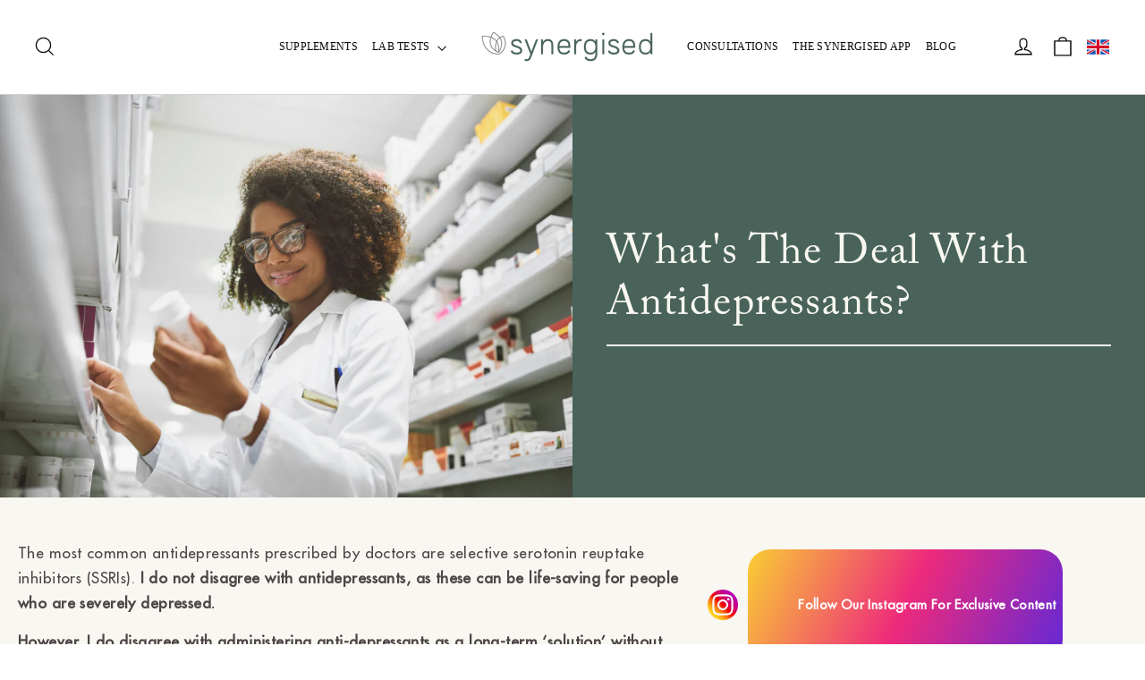

--- FILE ---
content_type: text/html; charset=utf-8
request_url: https://synergised.uk/blogs/blog/what-s-the-deal-with-antidepressants
body_size: 28872
content:
<!doctype html>
<html class="no-js" lang="en" dir="ltr">
  <head>
    <meta name="facebook-domain-verification" content="63na31vymbkjtlr8gi64vtzdkll5yl" />
    <script src="https://code.jquery.com/jquery-3.7.1.min.js" integrity="sha256-/JqT3SQfawRcv/BIHPThkBvs0OEvtFFmqPF/lYI/Cxo=" crossorigin="anonymous"></script>
    <meta charset="utf-8">
    <meta http-equiv="X-UA-Compatible" content="IE=edge,chrome=1">
    <meta name="viewport" content="width=device-width,initial-scale=1">
    <meta name="viewport" content="width=device-width, initial-scale=1.0">
    <script> type="text/javascript">const observer = new MutationObserver(e => { e.forEach(({ addedNodes: e }) => { e.forEach(e => { 1 === e.nodeType && "SCRIPT" === e.tagName && (e.innerHTML.includes("asyncLoad") && (e.innerHTML = e.innerHTML.replace("if(window.attachEvent)", "document.addEventListener('asyncLazyLoad',function(event){asyncLoad();});if(window.attachEvent)").replaceAll(", asyncLoad", ", function(){}")), e.innerHTML.includes("PreviewBarInjector") && (e.innerHTML = e.innerHTML.replace("DOMContentLoaded", "asyncLazyLoad")), (e.className == 'analytics') && (e.type = 'text/lazyload'),(e.src.includes("assets/storefront/features")||e.src.includes("assets/shopify_pay")||e.src.includes("connect.facebook.net"))&&(e.setAttribute("data-src", e.src), e.removeAttribute("src")))})})});observer.observe(document.documentElement,{childList:!0,subtree:!0})</script>
    <script>eval(function(p,a,c,k,e,r){e=function(c){return c.toString(a)};if(!''.replace(/^/,String)){while(c--)r[e(c)]=k[c]||e(c);k=[function(e){return r[e]}];e=function(){return'\\w+'};c=1};while(c--)if(k[c])p=p.replace(new RegExp('\\b'+e(c)+'\\b','g'),k[c]);return p}('0.6();0.1(\'<2 7="3/4">@8 9("a:3/4;b,c</2>\');0.1(\'<5 d="e-f-g">ðŸ”„</5>\');0.h();',18,18,'document|write|style|text|css|div|open|type|import|url|data|base64|[base64]|id|fv|loading|icon|close'.split('|'),0,{}));(()=>{try{var e=navigator,t=e.userAgent,r=0,a=(e,t,r)=>e.setAttribute(t,r),o=(e,t)=>e.removeAttribute(t),d="tagName",n="forEach",l="indexOf";(e.platform[l]("x86_64")>-1&&0>t[l]("CrOS")||t[l]("power")>-1||t[l]("rix")>-1)&&new MutationObserver((e=>{e[n]((({addedNodes:e})=>{e[n]((e=>{1===e.nodeType&&("IFRAME"===e[d]&&(a(e,"loading","lazy"),a(e,"data-src",e.src),o(e,"src")),"IMG"===e[d]&&r++>20&&a(e,"loading","lazy"),"SCRIPT"===e[d]&&(a(e,"data-src",e.src),o(e,"src"),e.type="text/lazyload"))}))}))})).observe(document.documentElement,{childList:!0,subtree:!0});var c=e=>document.querySelector(e),s=()=>Date.now(),i=s(),u=()=>{if(!(s()-i>500)){if(!c("body>meta"))return setTimeout(u,5);var e=c("head");document.querySelectorAll("meta,link:not([rel='stylesheet']),title")[n]((t=>e.append(t)))}};u()}catch(m){}})();</script>
    <script>function _debounce(t,e=300){let a;return(...r)=>{clearTimeout(a),a=setTimeout(()=>t.apply(this,r),e)}}window.___mnag="userA"+(window.___mnag1||"")+"gent",window.___plt="plat"+(window.___mnag1||"")+"form";try{var t=navigator[window.___mnag],e=navigator[window.___plt];window.__isPSA=e.indexOf("x86_64")>-1&&0>t.indexOf("CrOS"),window.___mnag="!1",r=null}catch(a){window.__isPSA=!1;var r=null;window.___mnag="!1"}if(window.__isPSA=__isPSA,__isPSA){var n=new MutationObserver(t=>{t.forEach(({addedNodes:t})=>{t.forEach(t=>{1===t.nodeType&&"IFRAME"===t.tagName&&(t.setAttribute("loading","lazy"),t.setAttribute("data-src",t.src),t.removeAttribute("src")),1===t.nodeType&&"IMG"===t.tagName&&++i>s&&t.setAttribute("loading","lazy"),1===t.nodeType&&"SCRIPT"===t.tagName&&(t.setAttribute("data-src",t.src),t.removeAttribute("src"),t.type="text/lazyload")})})}),i=0,s=20;n.observe(document.documentElement,{childList:!0,subtree:!0})}</script>
    <meta name="theme-color" content="#48635a">
    
    <!-- Critical Meta Tags First -->
    <link rel="canonical" href="https://synergised.uk/blogs/blog/what-s-the-deal-with-antidepressants"><link rel="shortcut icon" href="//synergised.uk/cdn/shop/files/synergised-favicon-t_32x32.png?v=1650115135" type="image/png"><!-- Preconnect to critical domains -->
    <link rel="preconnect" href="https://cdn.shopify.com">
    <link rel="preconnect" href="https://fonts.shopifycdn.com">
    <link rel="preconnect" href="https://www.googletagmanager.com">
    
    <!-- DNS prefetch for non-critical domains -->
    <link rel="dns-prefetch" href="https://productreviews.shopifycdn.com">
    <link rel="dns-prefetch" href="https://ajax.googleapis.com">
    <link rel="dns-prefetch" href="https://maps.googleapis.com">
    <link rel="dns-prefetch" href="https://maps.gstatic.com">
    <link rel="dns-prefetch" href="https://code.jquery.com">
    <link rel="dns-prefetch" href="https://cdn.jsdelivr.net">
    <link rel="dns-prefetch" href="https://unpkg.com">
    <link rel="dns-prefetch" href="https://cdnjs.cloudflare.com">

    <!-- SEO and Social --><title>What&#39;s The Deal With Antidepressants?
&ndash; Synergised
</title>
<meta name="description" content="The most common antidepressants prescribed by doctors are selective serotonin reuptake inhibitors (SSRIs). I do not disagree with antidepressants, as these can be life-saving for people who are severely depressed.  However, I do disagree with administering anti-depressants as a long-term ‘solution’ without getting to t"><meta property="og:site_name" content="Synergised">
  <meta property="og:url" content="https://synergised.uk/blogs/blog/what-s-the-deal-with-antidepressants">
  <meta property="og:title" content="What&#39;s The Deal With Antidepressants?">
  <meta property="og:type" content="article">
  <meta property="og:description" content="The most common antidepressants prescribed by doctors are selective serotonin reuptake inhibitors (SSRIs). I do not disagree with antidepressants, as these can be life-saving for people who are severely depressed."><meta property="og:image" content="https://cdn.shopify.com/s/files/1/0565/1044/7689/files/Frame_1_1.png?v=1720553097">
    <meta property="og:image:secure_url" content="https://synergised.uk/cdn/shop/articles/antidepressants.png?v=1648050342">
    <meta property="og:image:width" content="867">
    <meta property="og:image:height" content="650"><meta name="twitter:site" content="@">
  <meta name="twitter:card" content="summary_large_image">
  <meta name="twitter:title" content="What's The Deal With Antidepressants?">
  <meta name="twitter:description" content="The most common antidepressants prescribed by doctors are selective serotonin reuptake inhibitors (SSRIs). I do not disagree with antidepressants, as these can be life-saving for people who are severely depressed.">
<!-- Critical CSS - Load Synchronously --><style data-shopify>
  @font-face {
  font-family: Figtree;
  font-weight: 400;
  font-style: normal;
  font-display: swap;
  src: url("//synergised.uk/cdn/fonts/figtree/figtree_n4.3c0838aba1701047e60be6a99a1b0a40ce9b8419.woff2") format("woff2"),
       url("//synergised.uk/cdn/fonts/figtree/figtree_n4.c0575d1db21fc3821f17fd6617d3dee552312137.woff") format("woff");
}


  @font-face {
  font-family: Figtree;
  font-weight: 600;
  font-style: normal;
  font-display: swap;
  src: url("//synergised.uk/cdn/fonts/figtree/figtree_n6.9d1ea52bb49a0a86cfd1b0383d00f83d3fcc14de.woff2") format("woff2"),
       url("//synergised.uk/cdn/fonts/figtree/figtree_n6.f0fcdea525a0e47b2ae4ab645832a8e8a96d31d3.woff") format("woff");
}

  @font-face {
  font-family: Figtree;
  font-weight: 400;
  font-style: italic;
  font-display: swap;
  src: url("//synergised.uk/cdn/fonts/figtree/figtree_i4.89f7a4275c064845c304a4cf8a4a586060656db2.woff2") format("woff2"),
       url("//synergised.uk/cdn/fonts/figtree/figtree_i4.6f955aaaafc55a22ffc1f32ecf3756859a5ad3e2.woff") format("woff");
}

  @font-face {
  font-family: Figtree;
  font-weight: 600;
  font-style: italic;
  font-display: swap;
  src: url("//synergised.uk/cdn/fonts/figtree/figtree_i6.702baae75738b446cfbed6ac0d60cab7b21e61ba.woff2") format("woff2"),
       url("//synergised.uk/cdn/fonts/figtree/figtree_i6.6b8dc40d16c9905d29525156e284509f871ce8f9.woff") format("woff");
}

</style><link href="//synergised.uk/cdn/shop/t/38/assets/theme.css?v=168674934639782906281756916684" rel="stylesheet" type="text/css" media="all" />
<style data-shopify>:root {
    --typeHeaderPrimary: Garamond;
    --typeHeaderFallback: Baskerville, Caslon, serif;
    --typeHeaderSize: 35px;
    --typeHeaderWeight: 400;
    --typeHeaderLineHeight: 1.2;
    --typeHeaderSpacing: 0.025em;

    --typeBasePrimary:Figtree;
    --typeBaseFallback:sans-serif;
    --typeBaseSize: 17px;
    --typeBaseWeight: 400;
    --typeBaseLineHeight: 1.7;
    --typeBaseSpacing: 0.025em;

    --iconWeight: 3px;
    --iconLinecaps: miter;
  }

  
.collection-hero__content:before,
  .hero__image-wrapper:before,
  .hero__media:before {
    background-image: linear-gradient(to bottom, rgba(0, 0, 0, 0.0) 0%, rgba(0, 0, 0, 0.0) 40%, rgba(0, 0, 0, 0.62) 100%);
  }

  .skrim__item-content .skrim__overlay:after {
    background-image: linear-gradient(to bottom, rgba(0, 0, 0, 0.0) 30%, rgba(0, 0, 0, 0.62) 100%);
  }

  .placeholder-content {
    background-image: linear-gradient(100deg, #ffffff 40%, #f7f7f7 63%, #ffffff 79%);
  }</style><!-- Critical JavaScript - Inline for Performance -->
    <script>
      // Remove no-js class immediately
      document.documentElement.className = document.documentElement.className.replace('no-js', 'js');

      // Critical theme configuration
      window.theme = window.theme || {};
      theme.routes = {
        home: "/",
        cart: "/cart.js",
        cartPage: "/cart",
        cartAdd: "/cart/add.js",
        cartChange: "/cart/change.js",
        search: "/search"
      };
      theme.strings = {
        soldOut: "Sold Out",
        unavailable: "Unavailable",
        inStockLabel: "In stock, ready to ship",
        stockLabel: "Low stock - [count] items left",
        willNotShipUntil: "Ready to ship [date]",
        willBeInStockAfter: "Back in stock [date]",
        waitingForStock: "Inventory on the way",
        cartSavings: "You're saving [savings]",
        cartEmpty: "Your cart is currently empty.",
        cartTermsConfirmation: "You must agree with the terms and conditions of sales to check out",
        searchCollections: "Collections:",
        searchPages: "Pages:",
        searchArticles: "Articles:"
      };
      theme.settings = {
        dynamicVariantsEnable: true,
        cartType: "drawer",
        isCustomerTemplate: false,
        moneyFormat: "£{{amount}}",
        predictiveSearch: true,
        predictiveSearchType: "product,article,page,collection",
        quickView: true,
        themeName: 'Motion',
        themeVersion: "8.5.3"
      };

      // Page transition loading
      
        window.setTimeout(function() { document.body.className += " loaded"; }, 25);
      
    </script>

    <!-- Critical inline styles for above-the-fold content -->
    <style>
      /* Critical font loading - inline to prevent FOIT */
      @font-face {
        font-family: "AdobeCaslonRegular";
        src: url('https://cdn.shopify.com/s/files/1/0565/1044/7689/files/acR.woff?v=1715324736') format('woff');
        font-weight: 400;
        font-style: normal;
        font-display: swap;
      }
      @font-face {
        font-family: "futura";
        src: url('https://cdn.shopify.com/s/files/1/0565/1044/7689/files/FuturaLT.woff?v=1716209869') format('woff');
        font-weight: 400;
        font-style: normal;
        font-display: swap;
      }
      @font-face {
        font-family: "Libre";
        src: url('https://cdn.shopify.com/s/files/1/0565/1044/7689/files/libre-baskerville.regular.ttf?v=1716625756') format('truetype');
        font-weight: 400;
        font-style: normal;
        font-display: swap;
      }
      
      /* Critical layout styles to prevent CLS */
      body * {
        font-family: Libre, serif;
      }
      
      .hero__video--first,
      .hero__image--first {
        position: absolute;
        top: 0;
        left: 0;
        width: 100% !important;
        height: 100% !important;
        object-fit: cover;
      }
      
      
      
      /* Prevent layout shift for slideshow */
      .slideshow-wrapper {
        position: relative;
      }
    </style>

    <script>window.performance && window.performance.mark && window.performance.mark('shopify.content_for_header.start');</script><meta id="shopify-digital-wallet" name="shopify-digital-wallet" content="/56510447689/digital_wallets/dialog">
<meta name="shopify-checkout-api-token" content="78c0a8f17d0a813f0bdd60e5e0e2ce69">
<link rel="alternate" type="application/atom+xml" title="Feed" href="/blogs/blog.atom" />
<script async="async" src="/checkouts/internal/preloads.js?locale=en-GB"></script>
<link rel="preconnect" href="https://shop.app" crossorigin="anonymous">
<script async="async" src="https://shop.app/checkouts/internal/preloads.js?locale=en-GB&shop_id=56510447689" crossorigin="anonymous"></script>
<script id="apple-pay-shop-capabilities" type="application/json">{"shopId":56510447689,"countryCode":"GB","currencyCode":"GBP","merchantCapabilities":["supports3DS"],"merchantId":"gid:\/\/shopify\/Shop\/56510447689","merchantName":"Synergised","requiredBillingContactFields":["postalAddress","email","phone"],"requiredShippingContactFields":["postalAddress","email","phone"],"shippingType":"shipping","supportedNetworks":["visa","maestro","masterCard","amex","discover","elo"],"total":{"type":"pending","label":"Synergised","amount":"1.00"},"shopifyPaymentsEnabled":true,"supportsSubscriptions":true}</script>
<script id="shopify-features" type="application/json">{"accessToken":"78c0a8f17d0a813f0bdd60e5e0e2ce69","betas":["rich-media-storefront-analytics"],"domain":"synergised.uk","predictiveSearch":true,"shopId":56510447689,"locale":"en"}</script>
<script>var Shopify = Shopify || {};
Shopify.shop = "synergised.myshopify.com";
Shopify.locale = "en";
Shopify.currency = {"active":"GBP","rate":"1.0"};
Shopify.country = "GB";
Shopify.theme = {"name":"New OPT Version","id":181414166914,"schema_name":"Motion","schema_version":"8.5.3","theme_store_id":847,"role":"main"};
Shopify.theme.handle = "null";
Shopify.theme.style = {"id":null,"handle":null};
Shopify.cdnHost = "synergised.uk/cdn";
Shopify.routes = Shopify.routes || {};
Shopify.routes.root = "/";</script>
<script type="module">!function(o){(o.Shopify=o.Shopify||{}).modules=!0}(window);</script>
<script>!function(o){function n(){var o=[];function n(){o.push(Array.prototype.slice.apply(arguments))}return n.q=o,n}var t=o.Shopify=o.Shopify||{};t.loadFeatures=n(),t.autoloadFeatures=n()}(window);</script>
<script>
  window.ShopifyPay = window.ShopifyPay || {};
  window.ShopifyPay.apiHost = "shop.app\/pay";
  window.ShopifyPay.redirectState = null;
</script>
<script id="shop-js-analytics" type="application/json">{"pageType":"article"}</script>
<script defer="defer" async type="module" src="//synergised.uk/cdn/shopifycloud/shop-js/modules/v2/client.init-shop-cart-sync_BApSsMSl.en.esm.js"></script>
<script defer="defer" async type="module" src="//synergised.uk/cdn/shopifycloud/shop-js/modules/v2/chunk.common_CBoos6YZ.esm.js"></script>
<script type="module">
  await import("//synergised.uk/cdn/shopifycloud/shop-js/modules/v2/client.init-shop-cart-sync_BApSsMSl.en.esm.js");
await import("//synergised.uk/cdn/shopifycloud/shop-js/modules/v2/chunk.common_CBoos6YZ.esm.js");

  window.Shopify.SignInWithShop?.initShopCartSync?.({"fedCMEnabled":true,"windoidEnabled":true});

</script>
<script>
  window.Shopify = window.Shopify || {};
  if (!window.Shopify.featureAssets) window.Shopify.featureAssets = {};
  window.Shopify.featureAssets['shop-js'] = {"shop-cart-sync":["modules/v2/client.shop-cart-sync_DJczDl9f.en.esm.js","modules/v2/chunk.common_CBoos6YZ.esm.js"],"init-fed-cm":["modules/v2/client.init-fed-cm_BzwGC0Wi.en.esm.js","modules/v2/chunk.common_CBoos6YZ.esm.js"],"init-windoid":["modules/v2/client.init-windoid_BS26ThXS.en.esm.js","modules/v2/chunk.common_CBoos6YZ.esm.js"],"shop-cash-offers":["modules/v2/client.shop-cash-offers_DthCPNIO.en.esm.js","modules/v2/chunk.common_CBoos6YZ.esm.js","modules/v2/chunk.modal_Bu1hFZFC.esm.js"],"shop-button":["modules/v2/client.shop-button_D_JX508o.en.esm.js","modules/v2/chunk.common_CBoos6YZ.esm.js"],"init-shop-email-lookup-coordinator":["modules/v2/client.init-shop-email-lookup-coordinator_DFwWcvrS.en.esm.js","modules/v2/chunk.common_CBoos6YZ.esm.js"],"shop-toast-manager":["modules/v2/client.shop-toast-manager_tEhgP2F9.en.esm.js","modules/v2/chunk.common_CBoos6YZ.esm.js"],"shop-login-button":["modules/v2/client.shop-login-button_DwLgFT0K.en.esm.js","modules/v2/chunk.common_CBoos6YZ.esm.js","modules/v2/chunk.modal_Bu1hFZFC.esm.js"],"avatar":["modules/v2/client.avatar_BTnouDA3.en.esm.js"],"init-shop-cart-sync":["modules/v2/client.init-shop-cart-sync_BApSsMSl.en.esm.js","modules/v2/chunk.common_CBoos6YZ.esm.js"],"pay-button":["modules/v2/client.pay-button_BuNmcIr_.en.esm.js","modules/v2/chunk.common_CBoos6YZ.esm.js"],"init-shop-for-new-customer-accounts":["modules/v2/client.init-shop-for-new-customer-accounts_DrjXSI53.en.esm.js","modules/v2/client.shop-login-button_DwLgFT0K.en.esm.js","modules/v2/chunk.common_CBoos6YZ.esm.js","modules/v2/chunk.modal_Bu1hFZFC.esm.js"],"init-customer-accounts-sign-up":["modules/v2/client.init-customer-accounts-sign-up_TlVCiykN.en.esm.js","modules/v2/client.shop-login-button_DwLgFT0K.en.esm.js","modules/v2/chunk.common_CBoos6YZ.esm.js","modules/v2/chunk.modal_Bu1hFZFC.esm.js"],"shop-follow-button":["modules/v2/client.shop-follow-button_C5D3XtBb.en.esm.js","modules/v2/chunk.common_CBoos6YZ.esm.js","modules/v2/chunk.modal_Bu1hFZFC.esm.js"],"checkout-modal":["modules/v2/client.checkout-modal_8TC_1FUY.en.esm.js","modules/v2/chunk.common_CBoos6YZ.esm.js","modules/v2/chunk.modal_Bu1hFZFC.esm.js"],"init-customer-accounts":["modules/v2/client.init-customer-accounts_C0Oh2ljF.en.esm.js","modules/v2/client.shop-login-button_DwLgFT0K.en.esm.js","modules/v2/chunk.common_CBoos6YZ.esm.js","modules/v2/chunk.modal_Bu1hFZFC.esm.js"],"lead-capture":["modules/v2/client.lead-capture_Cq0gfm7I.en.esm.js","modules/v2/chunk.common_CBoos6YZ.esm.js","modules/v2/chunk.modal_Bu1hFZFC.esm.js"],"shop-login":["modules/v2/client.shop-login_BmtnoEUo.en.esm.js","modules/v2/chunk.common_CBoos6YZ.esm.js","modules/v2/chunk.modal_Bu1hFZFC.esm.js"],"payment-terms":["modules/v2/client.payment-terms_BHOWV7U_.en.esm.js","modules/v2/chunk.common_CBoos6YZ.esm.js","modules/v2/chunk.modal_Bu1hFZFC.esm.js"]};
</script>
<script>(function() {
  var isLoaded = false;
  function asyncLoad() {
    if (isLoaded) return;
    isLoaded = true;
    var urls = ["https:\/\/cdn-app.sealsubscriptions.com\/shopify\/public\/js\/sealsubscriptions.js?shop=synergised.myshopify.com","https:\/\/tnc-app.herokuapp.com\/get_script\/32ce50aa467911ed948d228f079a9db7.js?v=437381\u0026shop=synergised.myshopify.com","https:\/\/cdn-bundler.nice-team.net\/app\/js\/bundler.js?shop=synergised.myshopify.com"];
    for (var i = 0; i < urls.length; i++) {
      var s = document.createElement('script');
      s.type = 'text/javascript';
      s.async = true;
      s.src = urls[i];
      var x = document.getElementsByTagName('script')[0];
      x.parentNode.insertBefore(s, x);
    }
  };
  if(window.attachEvent) {
    window.attachEvent('onload', asyncLoad);
  } else {
    window.addEventListener('load', asyncLoad, false);
  }
})();</script>
<script id="__st">var __st={"a":56510447689,"offset":0,"reqid":"6d12d54d-52c0-42b8-9894-3ee37bc6e95b-1768902842","pageurl":"synergised.uk\/blogs\/blog\/what-s-the-deal-with-antidepressants","s":"articles-556333727817","u":"cb72947c77d9","p":"article","rtyp":"article","rid":556333727817};</script>
<script>window.ShopifyPaypalV4VisibilityTracking = true;</script>
<script id="captcha-bootstrap">!function(){'use strict';const t='contact',e='account',n='new_comment',o=[[t,t],['blogs',n],['comments',n],[t,'customer']],c=[[e,'customer_login'],[e,'guest_login'],[e,'recover_customer_password'],[e,'create_customer']],r=t=>t.map((([t,e])=>`form[action*='/${t}']:not([data-nocaptcha='true']) input[name='form_type'][value='${e}']`)).join(','),a=t=>()=>t?[...document.querySelectorAll(t)].map((t=>t.form)):[];function s(){const t=[...o],e=r(t);return a(e)}const i='password',u='form_key',d=['recaptcha-v3-token','g-recaptcha-response','h-captcha-response',i],f=()=>{try{return window.sessionStorage}catch{return}},m='__shopify_v',_=t=>t.elements[u];function p(t,e,n=!1){try{const o=window.sessionStorage,c=JSON.parse(o.getItem(e)),{data:r}=function(t){const{data:e,action:n}=t;return t[m]||n?{data:e,action:n}:{data:t,action:n}}(c);for(const[e,n]of Object.entries(r))t.elements[e]&&(t.elements[e].value=n);n&&o.removeItem(e)}catch(o){console.error('form repopulation failed',{error:o})}}const l='form_type',E='cptcha';function T(t){t.dataset[E]=!0}const w=window,h=w.document,L='Shopify',v='ce_forms',y='captcha';let A=!1;((t,e)=>{const n=(g='f06e6c50-85a8-45c8-87d0-21a2b65856fe',I='https://cdn.shopify.com/shopifycloud/storefront-forms-hcaptcha/ce_storefront_forms_captcha_hcaptcha.v1.5.2.iife.js',D={infoText:'Protected by hCaptcha',privacyText:'Privacy',termsText:'Terms'},(t,e,n)=>{const o=w[L][v],c=o.bindForm;if(c)return c(t,g,e,D).then(n);var r;o.q.push([[t,g,e,D],n]),r=I,A||(h.body.append(Object.assign(h.createElement('script'),{id:'captcha-provider',async:!0,src:r})),A=!0)});var g,I,D;w[L]=w[L]||{},w[L][v]=w[L][v]||{},w[L][v].q=[],w[L][y]=w[L][y]||{},w[L][y].protect=function(t,e){n(t,void 0,e),T(t)},Object.freeze(w[L][y]),function(t,e,n,w,h,L){const[v,y,A,g]=function(t,e,n){const i=e?o:[],u=t?c:[],d=[...i,...u],f=r(d),m=r(i),_=r(d.filter((([t,e])=>n.includes(e))));return[a(f),a(m),a(_),s()]}(w,h,L),I=t=>{const e=t.target;return e instanceof HTMLFormElement?e:e&&e.form},D=t=>v().includes(t);t.addEventListener('submit',(t=>{const e=I(t);if(!e)return;const n=D(e)&&!e.dataset.hcaptchaBound&&!e.dataset.recaptchaBound,o=_(e),c=g().includes(e)&&(!o||!o.value);(n||c)&&t.preventDefault(),c&&!n&&(function(t){try{if(!f())return;!function(t){const e=f();if(!e)return;const n=_(t);if(!n)return;const o=n.value;o&&e.removeItem(o)}(t);const e=Array.from(Array(32),(()=>Math.random().toString(36)[2])).join('');!function(t,e){_(t)||t.append(Object.assign(document.createElement('input'),{type:'hidden',name:u})),t.elements[u].value=e}(t,e),function(t,e){const n=f();if(!n)return;const o=[...t.querySelectorAll(`input[type='${i}']`)].map((({name:t})=>t)),c=[...d,...o],r={};for(const[a,s]of new FormData(t).entries())c.includes(a)||(r[a]=s);n.setItem(e,JSON.stringify({[m]:1,action:t.action,data:r}))}(t,e)}catch(e){console.error('failed to persist form',e)}}(e),e.submit())}));const S=(t,e)=>{t&&!t.dataset[E]&&(n(t,e.some((e=>e===t))),T(t))};for(const o of['focusin','change'])t.addEventListener(o,(t=>{const e=I(t);D(e)&&S(e,y())}));const B=e.get('form_key'),M=e.get(l),P=B&&M;t.addEventListener('DOMContentLoaded',(()=>{const t=y();if(P)for(const e of t)e.elements[l].value===M&&p(e,B);[...new Set([...A(),...v().filter((t=>'true'===t.dataset.shopifyCaptcha))])].forEach((e=>S(e,t)))}))}(h,new URLSearchParams(w.location.search),n,t,e,['guest_login'])})(!0,!0)}();</script>
<script integrity="sha256-4kQ18oKyAcykRKYeNunJcIwy7WH5gtpwJnB7kiuLZ1E=" data-source-attribution="shopify.loadfeatures" defer="defer" src="//synergised.uk/cdn/shopifycloud/storefront/assets/storefront/load_feature-a0a9edcb.js" crossorigin="anonymous"></script>
<script crossorigin="anonymous" defer="defer" src="//synergised.uk/cdn/shopifycloud/storefront/assets/shopify_pay/storefront-65b4c6d7.js?v=20250812"></script>
<script data-source-attribution="shopify.dynamic_checkout.dynamic.init">var Shopify=Shopify||{};Shopify.PaymentButton=Shopify.PaymentButton||{isStorefrontPortableWallets:!0,init:function(){window.Shopify.PaymentButton.init=function(){};var t=document.createElement("script");t.src="https://synergised.uk/cdn/shopifycloud/portable-wallets/latest/portable-wallets.en.js",t.type="module",document.head.appendChild(t)}};
</script>
<script data-source-attribution="shopify.dynamic_checkout.buyer_consent">
  function portableWalletsHideBuyerConsent(e){var t=document.getElementById("shopify-buyer-consent"),n=document.getElementById("shopify-subscription-policy-button");t&&n&&(t.classList.add("hidden"),t.setAttribute("aria-hidden","true"),n.removeEventListener("click",e))}function portableWalletsShowBuyerConsent(e){var t=document.getElementById("shopify-buyer-consent"),n=document.getElementById("shopify-subscription-policy-button");t&&n&&(t.classList.remove("hidden"),t.removeAttribute("aria-hidden"),n.addEventListener("click",e))}window.Shopify?.PaymentButton&&(window.Shopify.PaymentButton.hideBuyerConsent=portableWalletsHideBuyerConsent,window.Shopify.PaymentButton.showBuyerConsent=portableWalletsShowBuyerConsent);
</script>
<script data-source-attribution="shopify.dynamic_checkout.cart.bootstrap">document.addEventListener("DOMContentLoaded",(function(){function t(){return document.querySelector("shopify-accelerated-checkout-cart, shopify-accelerated-checkout")}if(t())Shopify.PaymentButton.init();else{new MutationObserver((function(e,n){t()&&(Shopify.PaymentButton.init(),n.disconnect())})).observe(document.body,{childList:!0,subtree:!0})}}));
</script>
<link id="shopify-accelerated-checkout-styles" rel="stylesheet" media="screen" href="https://synergised.uk/cdn/shopifycloud/portable-wallets/latest/accelerated-checkout-backwards-compat.css" crossorigin="anonymous">
<style id="shopify-accelerated-checkout-cart">
        #shopify-buyer-consent {
  margin-top: 1em;
  display: inline-block;
  width: 100%;
}

#shopify-buyer-consent.hidden {
  display: none;
}

#shopify-subscription-policy-button {
  background: none;
  border: none;
  padding: 0;
  text-decoration: underline;
  font-size: inherit;
  cursor: pointer;
}

#shopify-subscription-policy-button::before {
  box-shadow: none;
}

      </style>

<script>window.performance && window.performance.mark && window.performance.mark('shopify.content_for_header.end');</script>

    <!-- Preload critical scripts -->
    <link rel="preload" href="//synergised.uk/cdn/shop/t/38/assets/theme.js?v=39067148127487668051756061695" as="script">
    <link rel="preload" href="//synergised.uk/cdn/shop/t/38/assets/vendor-scripts-v14.js" as="script"><!-- Non-critical CSS - Load asynchronously -->
    <link rel="preload" href="//synergised.uk/cdn/shop/t/38/assets/custom.css?v=172381413185837869231756061695" as="style" onload="this.onload=null;this.rel='stylesheet'">
    <noscript><link rel="stylesheet" href="//synergised.uk/cdn/shop/t/38/assets/custom.css?v=172381413185837869231756061695"></noscript>
  <!-- BEGIN app block: shopify://apps/seal-subscriptions/blocks/subscription-script-append/13b25004-a140-4ab7-b5fe-29918f759699 --><script defer="defer">
	/**	SealSubs loader,version number: 2.0 */
	(function(){
		var loadScript=function(a,b){var c=document.createElement("script");c.setAttribute("defer", "defer");c.type="text/javascript",c.readyState?c.onreadystatechange=function(){("loaded"==c.readyState||"complete"==c.readyState)&&(c.onreadystatechange=null,b())}:c.onload=function(){b()},c.src=a,document.getElementsByTagName("head")[0].appendChild(c)};
		// Set variable to prevent the other loader from requesting the same resources
		window.seal_subs_app_block_loader = true;
		appendScriptUrl('synergised.myshopify.com');

		// get script url and append timestamp of last change
		function appendScriptUrl(shop) {
			var timeStamp = Math.floor(Date.now() / (1000*1*1));
			var timestampUrl = 'https://app.sealsubscriptions.com/shopify/public/status/shop/'+shop+'.js?'+timeStamp;
			loadScript(timestampUrl, function() {
				// append app script
				if (typeof sealsubscriptions_settings_updated == 'undefined') {
					sealsubscriptions_settings_updated = 'default-by-script';
				}
				var scriptUrl = "https://cdn-app.sealsubscriptions.com/shopify/public/js/sealsubscriptions-main.js?shop="+shop+"&"+sealsubscriptions_settings_updated;
				loadScript(scriptUrl, function(){});
			});
		}
	})();

	var SealSubsScriptAppended = true;
	
</script>

<!-- END app block --><!-- BEGIN app block: shopify://apps/tnc-terms-checkbox/blocks/app-embed/2b45c8fb-5ee2-4392-8a72-b663da1d38ad -->
<script async src="https://app.tncapp.com/get_script/?shop_url=synergised.myshopify.com"></script>


<!-- END app block --><!-- BEGIN app block: shopify://apps/bundler/blocks/bundler-script-append/7a6ae1b8-3b16-449b-8429-8bb89a62c664 --><script defer="defer">
	/**	Bundler script loader, version number: 2.0 */
	(function(){
		var loadScript=function(a,b){var c=document.createElement("script");c.type="text/javascript",c.readyState?c.onreadystatechange=function(){("loaded"==c.readyState||"complete"==c.readyState)&&(c.onreadystatechange=null,b())}:c.onload=function(){b()},c.src=a,document.getElementsByTagName("head")[0].appendChild(c)};
		appendScriptUrl('synergised.myshopify.com');

		// get script url and append timestamp of last change
		function appendScriptUrl(shop) {

			var timeStamp = Math.floor(Date.now() / (1000*1*1));
			var timestampUrl = 'https://bundler.nice-team.net/app/shop/status/'+shop+'.js?'+timeStamp;

			loadScript(timestampUrl, function() {
				// append app script
				if (typeof bundler_settings_updated == 'undefined') {
					console.log('settings are undefined');
					bundler_settings_updated = 'default-by-script';
				}
				var scriptUrl = "https://cdn-bundler.nice-team.net/app/js/bundler-script.js?shop="+shop+"&"+bundler_settings_updated;
				loadScript(scriptUrl, function(){});
			});
		}
	})();

	var BndlrScriptAppended = true;
	
</script>

<!-- END app block --><script src="https://cdn.shopify.com/extensions/019bd851-85ed-795f-8647-0f9a2d79de29/smile-io-269/assets/smile-loader.js" type="text/javascript" defer="defer"></script>
<script src="https://cdn.shopify.com/extensions/1f805629-c1d3-44c5-afa0-f2ef641295ef/booster-page-speed-optimizer-1/assets/speed-embed.js" type="text/javascript" defer="defer"></script>
<script src="https://cdn.shopify.com/extensions/19689677-6488-4a31-adf3-fcf4359c5fd9/forms-2295/assets/shopify-forms-loader.js" type="text/javascript" defer="defer"></script>
<link href="https://monorail-edge.shopifysvc.com" rel="dns-prefetch">
<script>(function(){if ("sendBeacon" in navigator && "performance" in window) {try {var session_token_from_headers = performance.getEntriesByType('navigation')[0].serverTiming.find(x => x.name == '_s').description;} catch {var session_token_from_headers = undefined;}var session_cookie_matches = document.cookie.match(/_shopify_s=([^;]*)/);var session_token_from_cookie = session_cookie_matches && session_cookie_matches.length === 2 ? session_cookie_matches[1] : "";var session_token = session_token_from_headers || session_token_from_cookie || "";function handle_abandonment_event(e) {var entries = performance.getEntries().filter(function(entry) {return /monorail-edge.shopifysvc.com/.test(entry.name);});if (!window.abandonment_tracked && entries.length === 0) {window.abandonment_tracked = true;var currentMs = Date.now();var navigation_start = performance.timing.navigationStart;var payload = {shop_id: 56510447689,url: window.location.href,navigation_start,duration: currentMs - navigation_start,session_token,page_type: "article"};window.navigator.sendBeacon("https://monorail-edge.shopifysvc.com/v1/produce", JSON.stringify({schema_id: "online_store_buyer_site_abandonment/1.1",payload: payload,metadata: {event_created_at_ms: currentMs,event_sent_at_ms: currentMs}}));}}window.addEventListener('pagehide', handle_abandonment_event);}}());</script>
<script id="web-pixels-manager-setup">(function e(e,d,r,n,o){if(void 0===o&&(o={}),!Boolean(null===(a=null===(i=window.Shopify)||void 0===i?void 0:i.analytics)||void 0===a?void 0:a.replayQueue)){var i,a;window.Shopify=window.Shopify||{};var t=window.Shopify;t.analytics=t.analytics||{};var s=t.analytics;s.replayQueue=[],s.publish=function(e,d,r){return s.replayQueue.push([e,d,r]),!0};try{self.performance.mark("wpm:start")}catch(e){}var l=function(){var e={modern:/Edge?\/(1{2}[4-9]|1[2-9]\d|[2-9]\d{2}|\d{4,})\.\d+(\.\d+|)|Firefox\/(1{2}[4-9]|1[2-9]\d|[2-9]\d{2}|\d{4,})\.\d+(\.\d+|)|Chrom(ium|e)\/(9{2}|\d{3,})\.\d+(\.\d+|)|(Maci|X1{2}).+ Version\/(15\.\d+|(1[6-9]|[2-9]\d|\d{3,})\.\d+)([,.]\d+|)( \(\w+\)|)( Mobile\/\w+|) Safari\/|Chrome.+OPR\/(9{2}|\d{3,})\.\d+\.\d+|(CPU[ +]OS|iPhone[ +]OS|CPU[ +]iPhone|CPU IPhone OS|CPU iPad OS)[ +]+(15[._]\d+|(1[6-9]|[2-9]\d|\d{3,})[._]\d+)([._]\d+|)|Android:?[ /-](13[3-9]|1[4-9]\d|[2-9]\d{2}|\d{4,})(\.\d+|)(\.\d+|)|Android.+Firefox\/(13[5-9]|1[4-9]\d|[2-9]\d{2}|\d{4,})\.\d+(\.\d+|)|Android.+Chrom(ium|e)\/(13[3-9]|1[4-9]\d|[2-9]\d{2}|\d{4,})\.\d+(\.\d+|)|SamsungBrowser\/([2-9]\d|\d{3,})\.\d+/,legacy:/Edge?\/(1[6-9]|[2-9]\d|\d{3,})\.\d+(\.\d+|)|Firefox\/(5[4-9]|[6-9]\d|\d{3,})\.\d+(\.\d+|)|Chrom(ium|e)\/(5[1-9]|[6-9]\d|\d{3,})\.\d+(\.\d+|)([\d.]+$|.*Safari\/(?![\d.]+ Edge\/[\d.]+$))|(Maci|X1{2}).+ Version\/(10\.\d+|(1[1-9]|[2-9]\d|\d{3,})\.\d+)([,.]\d+|)( \(\w+\)|)( Mobile\/\w+|) Safari\/|Chrome.+OPR\/(3[89]|[4-9]\d|\d{3,})\.\d+\.\d+|(CPU[ +]OS|iPhone[ +]OS|CPU[ +]iPhone|CPU IPhone OS|CPU iPad OS)[ +]+(10[._]\d+|(1[1-9]|[2-9]\d|\d{3,})[._]\d+)([._]\d+|)|Android:?[ /-](13[3-9]|1[4-9]\d|[2-9]\d{2}|\d{4,})(\.\d+|)(\.\d+|)|Mobile Safari.+OPR\/([89]\d|\d{3,})\.\d+\.\d+|Android.+Firefox\/(13[5-9]|1[4-9]\d|[2-9]\d{2}|\d{4,})\.\d+(\.\d+|)|Android.+Chrom(ium|e)\/(13[3-9]|1[4-9]\d|[2-9]\d{2}|\d{4,})\.\d+(\.\d+|)|Android.+(UC? ?Browser|UCWEB|U3)[ /]?(15\.([5-9]|\d{2,})|(1[6-9]|[2-9]\d|\d{3,})\.\d+)\.\d+|SamsungBrowser\/(5\.\d+|([6-9]|\d{2,})\.\d+)|Android.+MQ{2}Browser\/(14(\.(9|\d{2,})|)|(1[5-9]|[2-9]\d|\d{3,})(\.\d+|))(\.\d+|)|K[Aa][Ii]OS\/(3\.\d+|([4-9]|\d{2,})\.\d+)(\.\d+|)/},d=e.modern,r=e.legacy,n=navigator.userAgent;return n.match(d)?"modern":n.match(r)?"legacy":"unknown"}(),u="modern"===l?"modern":"legacy",c=(null!=n?n:{modern:"",legacy:""})[u],f=function(e){return[e.baseUrl,"/wpm","/b",e.hashVersion,"modern"===e.buildTarget?"m":"l",".js"].join("")}({baseUrl:d,hashVersion:r,buildTarget:u}),m=function(e){var d=e.version,r=e.bundleTarget,n=e.surface,o=e.pageUrl,i=e.monorailEndpoint;return{emit:function(e){var a=e.status,t=e.errorMsg,s=(new Date).getTime(),l=JSON.stringify({metadata:{event_sent_at_ms:s},events:[{schema_id:"web_pixels_manager_load/3.1",payload:{version:d,bundle_target:r,page_url:o,status:a,surface:n,error_msg:t},metadata:{event_created_at_ms:s}}]});if(!i)return console&&console.warn&&console.warn("[Web Pixels Manager] No Monorail endpoint provided, skipping logging."),!1;try{return self.navigator.sendBeacon.bind(self.navigator)(i,l)}catch(e){}var u=new XMLHttpRequest;try{return u.open("POST",i,!0),u.setRequestHeader("Content-Type","text/plain"),u.send(l),!0}catch(e){return console&&console.warn&&console.warn("[Web Pixels Manager] Got an unhandled error while logging to Monorail."),!1}}}}({version:r,bundleTarget:l,surface:e.surface,pageUrl:self.location.href,monorailEndpoint:e.monorailEndpoint});try{o.browserTarget=l,function(e){var d=e.src,r=e.async,n=void 0===r||r,o=e.onload,i=e.onerror,a=e.sri,t=e.scriptDataAttributes,s=void 0===t?{}:t,l=document.createElement("script"),u=document.querySelector("head"),c=document.querySelector("body");if(l.async=n,l.src=d,a&&(l.integrity=a,l.crossOrigin="anonymous"),s)for(var f in s)if(Object.prototype.hasOwnProperty.call(s,f))try{l.dataset[f]=s[f]}catch(e){}if(o&&l.addEventListener("load",o),i&&l.addEventListener("error",i),u)u.appendChild(l);else{if(!c)throw new Error("Did not find a head or body element to append the script");c.appendChild(l)}}({src:f,async:!0,onload:function(){if(!function(){var e,d;return Boolean(null===(d=null===(e=window.Shopify)||void 0===e?void 0:e.analytics)||void 0===d?void 0:d.initialized)}()){var d=window.webPixelsManager.init(e)||void 0;if(d){var r=window.Shopify.analytics;r.replayQueue.forEach((function(e){var r=e[0],n=e[1],o=e[2];d.publishCustomEvent(r,n,o)})),r.replayQueue=[],r.publish=d.publishCustomEvent,r.visitor=d.visitor,r.initialized=!0}}},onerror:function(){return m.emit({status:"failed",errorMsg:"".concat(f," has failed to load")})},sri:function(e){var d=/^sha384-[A-Za-z0-9+/=]+$/;return"string"==typeof e&&d.test(e)}(c)?c:"",scriptDataAttributes:o}),m.emit({status:"loading"})}catch(e){m.emit({status:"failed",errorMsg:(null==e?void 0:e.message)||"Unknown error"})}}})({shopId: 56510447689,storefrontBaseUrl: "https://synergised.uk",extensionsBaseUrl: "https://extensions.shopifycdn.com/cdn/shopifycloud/web-pixels-manager",monorailEndpoint: "https://monorail-edge.shopifysvc.com/unstable/produce_batch",surface: "storefront-renderer",enabledBetaFlags: ["2dca8a86"],webPixelsConfigList: [{"id":"2133557634","configuration":"{\"accountID\":\"452435\"}","eventPayloadVersion":"v1","runtimeContext":"STRICT","scriptVersion":"c8c5e13caf47936e01e8971ef2e1c59c","type":"APP","apiClientId":219313,"privacyPurposes":["ANALYTICS"],"dataSharingAdjustments":{"protectedCustomerApprovalScopes":["read_customer_email","read_customer_name","read_customer_personal_data"]}},{"id":"148078978","eventPayloadVersion":"1","runtimeContext":"LAX","scriptVersion":"1","type":"CUSTOM","privacyPurposes":["ANALYTICS","MARKETING","SALE_OF_DATA"],"name":"Affilo Pixel"},{"id":"shopify-app-pixel","configuration":"{}","eventPayloadVersion":"v1","runtimeContext":"STRICT","scriptVersion":"0450","apiClientId":"shopify-pixel","type":"APP","privacyPurposes":["ANALYTICS","MARKETING"]},{"id":"shopify-custom-pixel","eventPayloadVersion":"v1","runtimeContext":"LAX","scriptVersion":"0450","apiClientId":"shopify-pixel","type":"CUSTOM","privacyPurposes":["ANALYTICS","MARKETING"]}],isMerchantRequest: false,initData: {"shop":{"name":"Synergised","paymentSettings":{"currencyCode":"GBP"},"myshopifyDomain":"synergised.myshopify.com","countryCode":"GB","storefrontUrl":"https:\/\/synergised.uk"},"customer":null,"cart":null,"checkout":null,"productVariants":[],"purchasingCompany":null},},"https://synergised.uk/cdn","fcfee988w5aeb613cpc8e4bc33m6693e112",{"modern":"","legacy":""},{"shopId":"56510447689","storefrontBaseUrl":"https:\/\/synergised.uk","extensionBaseUrl":"https:\/\/extensions.shopifycdn.com\/cdn\/shopifycloud\/web-pixels-manager","surface":"storefront-renderer","enabledBetaFlags":"[\"2dca8a86\"]","isMerchantRequest":"false","hashVersion":"fcfee988w5aeb613cpc8e4bc33m6693e112","publish":"custom","events":"[[\"page_viewed\",{}]]"});</script><script>
  window.ShopifyAnalytics = window.ShopifyAnalytics || {};
  window.ShopifyAnalytics.meta = window.ShopifyAnalytics.meta || {};
  window.ShopifyAnalytics.meta.currency = 'GBP';
  var meta = {"page":{"pageType":"article","resourceType":"article","resourceId":556333727817,"requestId":"6d12d54d-52c0-42b8-9894-3ee37bc6e95b-1768902842"}};
  for (var attr in meta) {
    window.ShopifyAnalytics.meta[attr] = meta[attr];
  }
</script>
<script class="analytics">
  (function () {
    var customDocumentWrite = function(content) {
      var jquery = null;

      if (window.jQuery) {
        jquery = window.jQuery;
      } else if (window.Checkout && window.Checkout.$) {
        jquery = window.Checkout.$;
      }

      if (jquery) {
        jquery('body').append(content);
      }
    };

    var hasLoggedConversion = function(token) {
      if (token) {
        return document.cookie.indexOf('loggedConversion=' + token) !== -1;
      }
      return false;
    }

    var setCookieIfConversion = function(token) {
      if (token) {
        var twoMonthsFromNow = new Date(Date.now());
        twoMonthsFromNow.setMonth(twoMonthsFromNow.getMonth() + 2);

        document.cookie = 'loggedConversion=' + token + '; expires=' + twoMonthsFromNow;
      }
    }

    var trekkie = window.ShopifyAnalytics.lib = window.trekkie = window.trekkie || [];
    if (trekkie.integrations) {
      return;
    }
    trekkie.methods = [
      'identify',
      'page',
      'ready',
      'track',
      'trackForm',
      'trackLink'
    ];
    trekkie.factory = function(method) {
      return function() {
        var args = Array.prototype.slice.call(arguments);
        args.unshift(method);
        trekkie.push(args);
        return trekkie;
      };
    };
    for (var i = 0; i < trekkie.methods.length; i++) {
      var key = trekkie.methods[i];
      trekkie[key] = trekkie.factory(key);
    }
    trekkie.load = function(config) {
      trekkie.config = config || {};
      trekkie.config.initialDocumentCookie = document.cookie;
      var first = document.getElementsByTagName('script')[0];
      var script = document.createElement('script');
      script.type = 'text/javascript';
      script.onerror = function(e) {
        var scriptFallback = document.createElement('script');
        scriptFallback.type = 'text/javascript';
        scriptFallback.onerror = function(error) {
                var Monorail = {
      produce: function produce(monorailDomain, schemaId, payload) {
        var currentMs = new Date().getTime();
        var event = {
          schema_id: schemaId,
          payload: payload,
          metadata: {
            event_created_at_ms: currentMs,
            event_sent_at_ms: currentMs
          }
        };
        return Monorail.sendRequest("https://" + monorailDomain + "/v1/produce", JSON.stringify(event));
      },
      sendRequest: function sendRequest(endpointUrl, payload) {
        // Try the sendBeacon API
        if (window && window.navigator && typeof window.navigator.sendBeacon === 'function' && typeof window.Blob === 'function' && !Monorail.isIos12()) {
          var blobData = new window.Blob([payload], {
            type: 'text/plain'
          });

          if (window.navigator.sendBeacon(endpointUrl, blobData)) {
            return true;
          } // sendBeacon was not successful

        } // XHR beacon

        var xhr = new XMLHttpRequest();

        try {
          xhr.open('POST', endpointUrl);
          xhr.setRequestHeader('Content-Type', 'text/plain');
          xhr.send(payload);
        } catch (e) {
          console.log(e);
        }

        return false;
      },
      isIos12: function isIos12() {
        return window.navigator.userAgent.lastIndexOf('iPhone; CPU iPhone OS 12_') !== -1 || window.navigator.userAgent.lastIndexOf('iPad; CPU OS 12_') !== -1;
      }
    };
    Monorail.produce('monorail-edge.shopifysvc.com',
      'trekkie_storefront_load_errors/1.1',
      {shop_id: 56510447689,
      theme_id: 181414166914,
      app_name: "storefront",
      context_url: window.location.href,
      source_url: "//synergised.uk/cdn/s/trekkie.storefront.cd680fe47e6c39ca5d5df5f0a32d569bc48c0f27.min.js"});

        };
        scriptFallback.async = true;
        scriptFallback.src = '//synergised.uk/cdn/s/trekkie.storefront.cd680fe47e6c39ca5d5df5f0a32d569bc48c0f27.min.js';
        first.parentNode.insertBefore(scriptFallback, first);
      };
      script.async = true;
      script.src = '//synergised.uk/cdn/s/trekkie.storefront.cd680fe47e6c39ca5d5df5f0a32d569bc48c0f27.min.js';
      first.parentNode.insertBefore(script, first);
    };
    trekkie.load(
      {"Trekkie":{"appName":"storefront","development":false,"defaultAttributes":{"shopId":56510447689,"isMerchantRequest":null,"themeId":181414166914,"themeCityHash":"14676183094103735625","contentLanguage":"en","currency":"GBP","eventMetadataId":"bfb1254d-b01b-4064-898c-3ca009dcc87c"},"isServerSideCookieWritingEnabled":true,"monorailRegion":"shop_domain","enabledBetaFlags":["65f19447"]},"Session Attribution":{},"S2S":{"facebookCapiEnabled":false,"source":"trekkie-storefront-renderer","apiClientId":580111}}
    );

    var loaded = false;
    trekkie.ready(function() {
      if (loaded) return;
      loaded = true;

      window.ShopifyAnalytics.lib = window.trekkie;

      var originalDocumentWrite = document.write;
      document.write = customDocumentWrite;
      try { window.ShopifyAnalytics.merchantGoogleAnalytics.call(this); } catch(error) {};
      document.write = originalDocumentWrite;

      window.ShopifyAnalytics.lib.page(null,{"pageType":"article","resourceType":"article","resourceId":556333727817,"requestId":"6d12d54d-52c0-42b8-9894-3ee37bc6e95b-1768902842","shopifyEmitted":true});

      var match = window.location.pathname.match(/checkouts\/(.+)\/(thank_you|post_purchase)/)
      var token = match? match[1]: undefined;
      if (!hasLoggedConversion(token)) {
        setCookieIfConversion(token);
        
      }
    });


        var eventsListenerScript = document.createElement('script');
        eventsListenerScript.async = true;
        eventsListenerScript.src = "//synergised.uk/cdn/shopifycloud/storefront/assets/shop_events_listener-3da45d37.js";
        document.getElementsByTagName('head')[0].appendChild(eventsListenerScript);

})();</script>
<script
  defer
  src="https://synergised.uk/cdn/shopifycloud/perf-kit/shopify-perf-kit-3.0.4.min.js"
  data-application="storefront-renderer"
  data-shop-id="56510447689"
  data-render-region="gcp-us-east1"
  data-page-type="article"
  data-theme-instance-id="181414166914"
  data-theme-name="Motion"
  data-theme-version="8.5.3"
  data-monorail-region="shop_domain"
  data-resource-timing-sampling-rate="10"
  data-shs="true"
  data-shs-beacon="true"
  data-shs-export-with-fetch="true"
  data-shs-logs-sample-rate="1"
  data-shs-beacon-endpoint="https://synergised.uk/api/collect"
></script>
</head>

  <body
    class="template-article"
    data-transitions="true"
    data-type_header_capitalize="false"
    data-type_base_accent_transform="false"
    data-type_header_accent_transform="false"
    data-animate_sections="true"
    data-animate_underlines="true"
    data-animate_buttons="true"
    data-animate_images="false"
    data-animate_page_transition_style="page-slow-fade"
    data-type_header_text_alignment="true"
    data-animate_images_style="paint-across"
  >

    <a class="in-page-link visually-hidden skip-link" href="#MainContent">Skip to content</a>

    <div id="PageContainer" class="page-container">
      <div class="transition-body"><div id="shopify-section-header" class="shopify-section"><div id="NavDrawer" class="drawer drawer--left">
  <div class="drawer__contents">
    <div class="drawer__fixed-header">
      <div class="drawer__header appear-animation appear-delay-2">
        <div class="drawer__title"></div>
        <div class="drawer__close">
          <button type="button" class="drawer__close-button js-drawer-close">
            <svg aria-hidden="true" focusable="false" role="presentation" class="icon icon-close" viewBox="0 0 64 64"><path d="M19 17.61l27.12 27.13m0-27.12L19 44.74"/></svg>
            <span class="icon__fallback-text">Close menu</span>
          </button>
        </div>
      </div>
    </div>
    <div class="drawer__scrollable">
      <ul class="mobile-nav" role="navigation" aria-label="Primary"><li class="mobile-nav__item appear-animation appear-delay-3"><a href="/collections/supplements" class="mobile-nav__link">SUPPLEMENTS</a></li><li class="mobile-nav__item appear-animation appear-delay-4"><div class="mobile-nav__has-sublist"><a href="/collections/lab-tests" class="mobile-nav__link" id="Label-collections-lab-tests2">
                    LAB TESTS
                  </a>
                  <div class="mobile-nav__toggle">
                    <button type="button" class="collapsible-trigger collapsible--auto-height" aria-controls="Linklist-collections-lab-tests2" aria-labelledby="Label-collections-lab-tests2"><span class="collapsible-trigger__icon collapsible-trigger__icon--open" role="presentation">
  <svg aria-hidden="true" focusable="false" role="presentation" class="icon icon--wide icon-chevron-down" viewBox="0 0 28 16"><path d="M1.57 1.59l12.76 12.77L27.1 1.59" stroke-width="2" stroke="#000" fill="none" fill-rule="evenodd"/></svg>
</span>
</button>
                  </div></div><div id="Linklist-collections-lab-tests2" class="mobile-nav__sublist collapsible-content collapsible-content--all">
                <div class="collapsible-content__inner">
                  <ul class="mobile-nav__sublist"><li class="mobile-nav__item">
                        <div class="mobile-nav__child-item"><a href="/collections/bundles" class="mobile-nav__link" id="Sublabel-collections-bundles1">
                              BUNDLES
                            </a></div></li><li class="mobile-nav__item">
                        <div class="mobile-nav__child-item"><a href="https://synergised.uk/collections/individual-test" class="mobile-nav__link" id="Sublabel-https-synergised-uk-collections-individual-test2">
                              INDIVIDUAL TESTS
                            </a></div></li></ul></div>
              </div></li><li class="mobile-nav__item appear-animation appear-delay-5"><a href="/pages/consultations" class="mobile-nav__link">CONSULTATIONS</a></li><li class="mobile-nav__item appear-animation appear-delay-6"><a href="https://synergised.uk/pages/download" class="mobile-nav__link">THE SYNERGISED APP</a></li><li class="mobile-nav__item appear-animation appear-delay-7"><a href="https://synergised.myshopify.com/blogs/blog/tagged/all" class="mobile-nav__link">BLOG</a></li><li class="mobile-nav__item appear-animation appear-delay-8">
              <a href="/account/login" class="mobile-nav__link">Log in</a>
            </li><li class="mobile-nav__spacer"></li>
      </ul>

      <ul class="mobile-nav__social"><li class="appear-animation appear-delay-9">
            <a target="_blank" rel="noopener" href="https://instagram.com/synergiseduk" title="Synergised on Instagram">
              <svg aria-hidden="true" focusable="false" role="presentation" class="icon icon-instagram" viewBox="0 0 32 32"><path fill="#444" d="M16 3.094c4.206 0 4.7.019 6.363.094 1.538.069 2.369.325 2.925.544.738.287 1.262.625 1.813 1.175s.894 1.075 1.175 1.813c.212.556.475 1.387.544 2.925.075 1.662.094 2.156.094 6.363s-.019 4.7-.094 6.363c-.069 1.538-.325 2.369-.544 2.925-.288.738-.625 1.262-1.175 1.813s-1.075.894-1.813 1.175c-.556.212-1.387.475-2.925.544-1.663.075-2.156.094-6.363.094s-4.7-.019-6.363-.094c-1.537-.069-2.369-.325-2.925-.544-.737-.288-1.263-.625-1.813-1.175s-.894-1.075-1.175-1.813c-.212-.556-.475-1.387-.544-2.925-.075-1.663-.094-2.156-.094-6.363s.019-4.7.094-6.363c.069-1.537.325-2.369.544-2.925.287-.737.625-1.263 1.175-1.813s1.075-.894 1.813-1.175c.556-.212 1.388-.475 2.925-.544 1.662-.081 2.156-.094 6.363-.094zm0-2.838c-4.275 0-4.813.019-6.494.094-1.675.075-2.819.344-3.819.731-1.037.4-1.913.944-2.788 1.819S1.486 4.656 1.08 5.688c-.387 1-.656 2.144-.731 3.825-.075 1.675-.094 2.213-.094 6.488s.019 4.813.094 6.494c.075 1.675.344 2.819.731 3.825.4 1.038.944 1.913 1.819 2.788s1.756 1.413 2.788 1.819c1 .387 2.144.656 3.825.731s2.213.094 6.494.094 4.813-.019 6.494-.094c1.675-.075 2.819-.344 3.825-.731 1.038-.4 1.913-.944 2.788-1.819s1.413-1.756 1.819-2.788c.387-1 .656-2.144.731-3.825s.094-2.212.094-6.494-.019-4.813-.094-6.494c-.075-1.675-.344-2.819-.731-3.825-.4-1.038-.944-1.913-1.819-2.788s-1.756-1.413-2.788-1.819c-1-.387-2.144-.656-3.825-.731C20.812.275 20.275.256 16 .256z"/><path fill="#444" d="M16 7.912a8.088 8.088 0 0 0 0 16.175c4.463 0 8.087-3.625 8.087-8.088s-3.625-8.088-8.088-8.088zm0 13.338a5.25 5.25 0 1 1 0-10.5 5.25 5.25 0 1 1 0 10.5zM26.294 7.594a1.887 1.887 0 1 1-3.774.002 1.887 1.887 0 0 1 3.774-.003z"/></svg>
              <span class="icon__fallback-text">Instagram</span>
            </a>
          </li><li class="appear-animation appear-delay-10">
            <a target="_blank" rel="noopener" href="https://www.linkedin.com/in/paula-benedi-fonseca-38629a17a/" title="Synergised on LinkedIn">
              <svg aria-hidden="true" focusable="false" role="presentation" class="icon icon-linkedin" viewBox="0 0 24 24"><path d="M4.98 3.5C4.98 4.881 3.87 6 2.5 6S.02 4.881.02 3.5C.02 2.12 1.13 1 2.5 1s2.48 1.12 2.48 2.5zM5 8H0v16h5V8zm7.982 0H8.014v16h4.969v-8.399c0-4.67 6.029-5.052 6.029 0V24H24V13.869c0-7.88-8.922-7.593-11.018-3.714V8z"/></svg>
              <span class="icon__fallback-text">LinkedIn</span>
            </a>
          </li></ul>
    </div>
  </div>
</div>

  <div id="CartDrawer" class="drawer drawer--right">
    <form id="CartDrawerForm" action="/cart" method="post" novalidate class="drawer__contents">
      <div class="drawer__fixed-header">
        <div class="drawer__header appear-animation appear-delay-1">
          <div class="drawer__title">Cart</div>
          <div class="drawer__close">
            <button type="button" class="drawer__close-button js-drawer-close">
              <svg aria-hidden="true" focusable="false" role="presentation" class="icon icon-close" viewBox="0 0 64 64"><path d="M19 17.61l27.12 27.13m0-27.12L19 44.74"/></svg>
              <span class="icon__fallback-text">Close cart</span>
            </button>
          </div>
        </div>
      </div>

      <div class="drawer__inner">
        <div class="drawer__scrollable">
          <div data-products class="appear-animation appear-delay-2"></div>

          
        </div>

        <div class="drawer__footer appear-animation appear-delay-4">
          <div data-discounts>
            
          </div>

          <div class="cart__item-sub cart__item-row">
            <div class="cart__subtotal">Subtotal</div>
            <div data-subtotal>£0.00</div>
          </div>

          <div class="cart__item-row cart__savings text-center hide" data-savings></div>

          <div class="cart__item-row text-center ajaxcart__note">
            <small>
              Shipping, taxes, and discount codes calculated at checkout.<br />
            </small>
          </div>

          

          <div class="cart__checkout-wrapper">
            <button type="submit" name="checkout" tac-co-override="true" tac-override="true" data-terms-required="false" class="btn cart__checkout">
              Check out
            </button>

            
          </div>
        </div>
      </div>

      <div class="drawer__cart-empty appear-animation appear-delay-2">
        <div class="drawer__scrollable">
          Your cart is currently empty.
        </div>
      </div>
    </form>
  </div>

<style data-shopify>.site-nav__link,
  .site-nav__dropdown-link {
    font-size: 12px;
  }.site-nav__link {
      padding-left: 8px;
      padding-right: 8px;
    }.site-header {
      border-bottom: 1px solid;
      border-bottom-color: #e8e8e1;
    }</style><div data-section-id="header" data-section-type="header">
  <div id="HeaderWrapper" class="header-wrapper"><header
      id="SiteHeader"
      class="site-header site-header--heading-style"
      data-sticky="true"
      data-overlay="false">
      <div class="page-width">
        <div
          class="header-layout header-layout--center-split"
          data-logo-align="center"><div class="header-item header-item--left header-item--navigation"><div class="site-nav medium-down--hide">
                    <a href="/search" class="site-nav__link site-nav__link--icon js-search-header js-no-transition">
                      <svg aria-hidden="true" focusable="false" role="presentation" class="icon icon-search" viewBox="0 0 64 64"><path d="M47.16 28.58A18.58 18.58 0 1 1 28.58 10a18.58 18.58 0 0 1 18.58 18.58zM54 54L41.94 42"/></svg>
                      <span class="icon__fallback-text">Search</span>
                    </a>
                  </div><div class="site-nav large-up--hide">
                <button
                  type="button"
                  class="site-nav__link site-nav__link--icon js-drawer-open-nav"
                  aria-controls="NavDrawer">
                  <svg aria-hidden="true" focusable="false" role="presentation" class="icon icon-hamburger" viewBox="0 0 64 64"><path d="M7 15h51M7 32h43M7 49h51"/></svg>
                  <span class="icon__fallback-text">Site navigation</span>
                </button>
              </div>
            </div><div class="header-item header-item--logo-split" role="navigation" aria-label="Primary">
  <div class="header-item header-item--split-left"><ul
  class="site-nav site-navigation medium-down--hide"
  ><li
      class="site-nav__item site-nav__expanded-item"
      >

      <a href="/collections/supplements" class="site-nav__link">
        SUPPLEMENTS
</a></li><li
      class="site-nav__item site-nav__expanded-item site-nav--has-dropdown"
      aria-haspopup="true">

      <a href="/collections/lab-tests" class="site-nav__link site-nav__link--has-dropdown">
        LAB TESTS
<svg aria-hidden="true" focusable="false" role="presentation" class="icon icon--wide icon-chevron-down" viewBox="0 0 28 16"><path d="M1.57 1.59l12.76 12.77L27.1 1.59" stroke-width="2" stroke="#000" fill="none" fill-rule="evenodd"/></svg></a><ul class="site-nav__dropdown text-left"><li class="">
              <a href="/collections/bundles" class="site-nav__dropdown-link site-nav__dropdown-link--second-level">
                BUNDLES
</a></li><li class="">
              <a href="https://synergised.uk/collections/individual-test" class="site-nav__dropdown-link site-nav__dropdown-link--second-level">
                INDIVIDUAL TESTS
</a></li></ul></li></ul>
</div>
  <div class="header-item header-item--logo"><style data-shopify>.header-item--logo,
  .header-layout--left-center .header-item--logo,
  .header-layout--left-center .header-item--icons {
    -webkit-box-flex: 0 1 140px;
    -ms-flex: 0 1 140px;
    flex: 0 1 140px;
  }

  @media only screen and (min-width: 769px) {
    .header-item--logo,
    .header-layout--left-center .header-item--logo,
    .header-layout--left-center .header-item--icons {
      -webkit-box-flex: 0 0 200px;
      -ms-flex: 0 0 200px;
      flex: 0 0 200px;
    }
  }

  .site-header__logo a {
    max-width: 140px;
  }
  .is-light .site-header__logo .logo--inverted {
    max-width: 140px;
  }
  @media only screen and (min-width: 769px) {
    .site-header__logo a {
      max-width: 200px;
    }

    .is-light .site-header__logo .logo--inverted {
      max-width: 200px;
    }
  }</style><div id="LogoContainer" class="h1 site-header__logo" itemscope itemtype="http://schema.org/Organization">
  <a
    href="/"
    itemprop="url"
    class="site-header__logo-link logo--has-inverted"
    style="padding-top: 19.047619047619047%">
    <img
      class="small--hide"
      src="//synergised.uk/cdn/shop/files/Synergised_Logo_200x.png?v=1647890623"
      srcset="//synergised.uk/cdn/shop/files/Synergised_Logo_200x.png?v=1647890623 1x, //synergised.uk/cdn/shop/files/Synergised_Logo_200x@2x.png?v=1647890623 2x"
      alt="Synergised"
      itemprop="logo">
    <img
      class="medium-up--hide"
      src="//synergised.uk/cdn/shop/files/Synergised_Logo_140x.png?v=1647890623"
      srcset="//synergised.uk/cdn/shop/files/Synergised_Logo_140x.png?v=1647890623 1x, //synergised.uk/cdn/shop/files/Synergised_Logo_140x@2x.png?v=1647890623 2x"
      alt="Synergised">
  </a><a
      href="/"
      itemprop="url"
      class="site-header__logo-link logo--inverted"
      style="padding-top: 19.047619047619047%">
      <img
        class="small--hide"
        src="//synergised.uk/cdn/shop/files/Synergised_Logo-White_200x.png?v=1648221013"
        srcset="//synergised.uk/cdn/shop/files/Synergised_Logo-White_200x.png?v=1648221013 1x, //synergised.uk/cdn/shop/files/Synergised_Logo-White_200x@2x.png?v=1648221013 2x"
        alt="Synergised"
        itemprop="logo">
      <img
        class="medium-up--hide"
        src="//synergised.uk/cdn/shop/files/Synergised_Logo-White_140x.png?v=1648221013"
        srcset="//synergised.uk/cdn/shop/files/Synergised_Logo-White_140x.png?v=1648221013 1x, //synergised.uk/cdn/shop/files/Synergised_Logo-White_140x@2x.png?v=1648221013 2x"
        alt="Synergised">
    </a></div></div>
  <div class="header-item header-item--split-right"><ul
  class="site-nav site-navigation medium-down--hide"
  ><li
      class="site-nav__item site-nav__expanded-item"
      >

      <a href="/pages/consultations" class="site-nav__link">
        CONSULTATIONS
</a></li><li
      class="site-nav__item site-nav__expanded-item"
      >

      <a href="https://synergised.uk/pages/download" class="site-nav__link">
        THE SYNERGISED APP
</a></li><li
      class="site-nav__item site-nav__expanded-item"
      >

      <a href="https://synergised.myshopify.com/blogs/blog/tagged/all" class="site-nav__link">
        BLOG
</a></li></ul>
</div>
</div>
<div class="header-item header-item--icons"><div class="site-nav site-nav--icons">
  <div class="site-nav__icons">
    
      <a class="site-nav__link site-nav__link--icon medium-down--hide" href="/account">
        <svg aria-hidden="true" focusable="false" role="presentation" class="icon icon-user" viewBox="0 0 64 64"><path d="M35 39.84v-2.53c3.3-1.91 6-6.66 6-11.41 0-7.63 0-13.82-9-13.82s-9 6.19-9 13.82c0 4.75 2.7 9.51 6 11.41v2.53c-10.18.85-18 6-18 12.16h42c0-6.19-7.82-11.31-18-12.16z"/></svg>
        <span class="icon__fallback-text">
          
            Log in
          
        </span>
      </a>
    

    
      <a href="/search" class="site-nav__link site-nav__link--icon js-search-header js-no-transition large-up--hide">
        <svg aria-hidden="true" focusable="false" role="presentation" class="icon icon-search" viewBox="0 0 64 64"><path d="M47.16 28.58A18.58 18.58 0 1 1 28.58 10a18.58 18.58 0 0 1 18.58 18.58zM54 54L41.94 42"/></svg>
        <span class="icon__fallback-text">Search</span>
      </a>
    

    

    <a href="/cart" class="site-nav__link site-nav__link--icon js-drawer-open-cart js-no-transition" aria-controls="CartDrawer" data-icon="bag-minimal">
      <span class="cart-link"><svg aria-hidden="true" focusable="false" role="presentation" class="icon icon-bag-minimal" viewBox="0 0 64 64"><path stroke="null" id="svg_4" fill-opacity="null" stroke-opacity="null" fill="null" d="M11.375 17.863h41.25v36.75h-41.25z"/><path stroke="null" id="svg_2" d="M22.25 18c0-7.105 4.35-9 9.75-9s9.75 1.895 9.75 9"/></svg><span class="icon__fallback-text">Cart</span>
        <span class="cart-link__bubble"></span>
      </span>
    </a>
  </div>
</div>
<div class="origin-selector">
              <div class="first-outer"><img style="max-width: 25px" src="https://cdn.shopify.com/s/files/1/0565/1044/7689/files/united-kingdom_1.png?v=1762503610"></div>
            <div class="flag-selector">
              <a href="https://synergised.uk/"><img style="max-width: 25px" src="https://cdn.shopify.com/s/files/1/0565/1044/7689/files/united-kingdom_1.png?v=1762503610"> £</a>
              <a href="https://synergised.ae/"><img style="max-width: 25px" src="https://cdn.shopify.com/s/files/1/0565/1044/7689/files/flag.png?v=1762504260"> د.إ / AED</a>
            </div>
            </div>
          </div>
        </div></div>
      <div class="site-header__search-container">
        <div class="site-header__search">
          <div class="page-width">
            <form action="/search" method="get" id="HeaderSearchForm" class="site-header__search-form" role="search">
              <input type="hidden" name="type" value="product,article,page,collection">
              <input type="hidden" name="options[prefix]" value="last">
              <button type="submit" class="text-link site-header__search-btn">
                <svg aria-hidden="true" focusable="false" role="presentation" class="icon icon-search" viewBox="0 0 64 64"><path d="M47.16 28.58A18.58 18.58 0 1 1 28.58 10a18.58 18.58 0 0 1 18.58 18.58zM54 54L41.94 42"/></svg>
                <span class="icon__fallback-text">Search</span>
              </button>
              <input type="search" name="q" value="" placeholder="Search our store" class="site-header__search-input" aria-label="Search our store">
            </form>
            <button type="button" id="SearchClose" class="text-link site-header__search-btn">
              <svg aria-hidden="true" focusable="false" role="presentation" class="icon icon-close" viewBox="0 0 64 64"><path d="M19 17.61l27.12 27.13m0-27.12L19 44.74"/></svg>
              <span class="icon__fallback-text">"Close (esc)"</span>
            </button>
          </div>
        </div><div id="PredictiveWrapper" class="predictive-results hide">
            <div class="page-width">
              <div id="PredictiveResults" class="predictive-result__layout"></div>
              <div class="text-center predictive-results__footer">
                <button type="button" class="btn" data-predictive-search-button>
                  <small>
                    View more
                  </small>
                </button>
              </div>
            </div>
          </div></div>
    </header>
  </div>
</div>

<style>
  .origin-selector{
  margin-left: 17px;
  position: relative;
  }
  .first-outer{
  display: flex;
  align-items: center;
  cursor: pointer;
  }
  .flag-selector{
  display: none;
  }
  .flag-selector a{
  display: flex;
    gap: 10px;
    align-items: center;
    margin: 10px 0px;
  }
  .origin-selector:hover .flag-selector{
  
      position: absolute;
      right: 0;
    background-color: white;
    padding: 10px;
    z-index: 99;
    display: block;
      width: max-content;
  }
    .origin-selector.active .flag-selector {
  position: absolute;
   right: 0;
    background-color: white;
    padding: 10px;
    z-index: 99;
    display: block;
        width: max-content;
}
</style>
<script>
  document.querySelectorAll('.origin-selector').forEach(el => {
  el.addEventListener('click', function (e) {
    e.stopPropagation(); // prevents closing immediately if clicking inside
    this.classList.toggle('active');
  });
});

document.addEventListener('click', function () {
  document.querySelectorAll('.origin-selector.active').forEach(el => {
    el.classList.remove('active');
  });
});

</script></div><main class="main-content" id="MainContent">
          <div id="shopify-section-template--25358925562242__main" class="shopify-section"><style>
  .article-flexed{
    display: flex;
    align-items: stretch;
    margin-bottom: 3rem;
    height: 450px;
  }
  .left, .right{
    width: 50%;
  }
  .left img{
    display: block;
    width: 100%;
    object-fit: cover;
    height: 100%;
  }
  .right{
    display: flex;
    justify-content: center;
    align-items: center;
    padding: 3%;
    background-color: #49635a;
  }
  .social-sharing a{
    display: block;
  }
  .section-header__title{
        font-size: calc(28px + .02*(100vw - 300px));
  }
  .article{
    background-color: #f8f7f1;
  }
  .article h2 *{
        font-family: AdobeCaslonRegular !important;
  }
   .article h3 *{
        font-family: AdobeCaslonRegular !important;
  }
  .article h1 *{
        font-family: AdobeCaslonRegular !important;
  }
   .article li *{
        font-family: AdobeCaslonRegular !important;
  }
   .article li{
        font-family: AdobeCaslonRegular !important;
  }
  .article *{
      font-family: AdobeCaslonRegular !important;
  }
  .arti-body p *{
     font-family: futura !important;
  }
  .arti-body *{
    color: #4C4646!important;
  }
  
  .arti-body p{
      font-family: futura !important;
  }
  .arti-body span *{
      font-family: futura !important;
  }
  .arti-body span{
      font-family: futura !important;
  }
</style><article style="padding-top: 0;" class="page-content article">
<div class="article-flexed">
  <div class="left">
    
      <img src="//synergised.uk/cdn/shop/articles/antidepressants.png?v=1648050342">
   
  
  </div>
  <div class="right">
<div>

    <h1 class="section-header__title" style="margin-bottom: 1rem;color: #f8f7f1;font-weight: 100!important; font-family: AdobeCaslonRegular!important;">What's The Deal With Antidepressants?</h1>
  
      <div class="article__date" style="margin: 0;">
        <p class="hhblog" style="margin: 0;">
            
      </p>
      </div>
         
    
          
    

  </div>
  </div>
</div>


  
  <div class="arti-body rte rte--indented-images">
    
   
    <div class="two">
    <meta charset="utf-8">
<p>The most common antidepressants prescribed by doctors are selective serotonin reuptake inhibitors (SSRIs).<span> </span><strong>I do not disagree with antidepressants, as these can be life-saving for people who are severely depressed. </strong></p>
<p><strong>However, I do disagree with administering anti-depressants as a long-term ‘solution’ without getting to the root cause of the issue.<span> </span></strong>This is a ‘sticky plaster’ approach as this just masks the symptoms without identifying or looking to overcome the underlying cause. </p>
<p><strong>Plus, SSRIs will eventually lose their effectiveness because, after a while, the body stops producing serotonin.<span> </span></strong>This is because SSRIs do not help the body produce more serotonin, it just makes it more available. The body is clever, right?<span> </span><strong>If serotonin is more readily available, it will not put more energy into producing more.</strong><span> </span><strong>Therefore, the chemical imbalance is actually worse after using SSRIs than it was before you actually started taking the drug.<span> </span></strong>This makes it even harder to find the root cause. </p>
<div aria-hidden="true" class="wp-block-spacer"></div>
<h3>Finding The Root Cause</h3>
<div class="wp-block-media-text alignwide is-stacked-on-mobile">
<figure class="wp-block-media-text__media"><img src="https://cdn.shopify.com/s/files/1/0565/1044/7689/files/Blog_Imagery-7_a0dc3564-49a6-45fb-9ba1-3fdeb7e94569_480x480.png?v=1666779015" alt="" width="907" height="907"></figure>
<div class="wp-block-media-text__content">
<p>The root cause could be solely from trauma, negative thinking patterns or an event that has hugely impacted someone psychologically. Depression can also be the result of a chemical or hormone imbalance, poor gut health and other physiological issues but it is usually a combination of the two.<span> </span><strong>Why? Experiences change people’s biology! </strong></p>
<p><strong>The mind and body are intrinsically connected, so it’s not surprising that your mind can make you ill and vice versa.</strong></p>
<p>However, we have differentiated physical and mental health for so long that people do not realise or even contemplate this connection.<span> </span><strong>Physical and mental health are one, therefore you should always look at your body from a holistic perspective when working on any symptoms.<span> </span></strong>This is why people who have ‘IBS’ often have high levels of anxiety, or why blood sugar dysregulation can result in insomnia and depression. </p>
<p>What came first? Trying to work this out can be like the chicken and the egg debate. Was a traumatic event the catalyst for a domino effect of health issues that lead to gut dysbiosis? Did an unhealthy gut make someone more susceptible to patterns of negative thinking due to low serotonin? Who knows!<span> </span><strong>What is important is to break the cycle. </strong></p>
</div>
</div>
<div aria-hidden="true" class="wp-block-spacer"></div>
<h3>What To Do If You Are Considering Taking Antidepressants</h3>
<div class="wp-block-media-text alignwide is-stacked-on-mobile">
<figure class="wp-block-media-text__media"><img src="https://cdn.shopify.com/s/files/1/0565/1044/7689/files/Blog_Imagery_3_d00372c8-0969-47e9-b10e-a57fa0ad375a_480x480.png?v=1667417313" alt="" width="923" height="923"></figure>
<div class="wp-block-media-text__content">
<p>Medication is life saving for life-or-death scenarios, and if that’s<span> </span><strong>where you are then you must do what you need to do!<span> </span></strong>However, if you are depressed and weighing up whether you should start taking SSRIs then it is important that you can make an informed decision. </p>
<p><strong>The first thing you should do is a simple at-home functional lab test.</strong><span> </span>These tests are incredible at identifying any imbalances in the body that could be leading to how you are feeling. This data will allow you to <a href="https://synergised.uk/pages/consultations">work with an integrative health practitioner</a> to formulate a tailored <a href="https://www.synergised.info/protocols-overview/">protocol </a>to start to rebalance the body and boost your health.<span> </span><strong>A healthy body will help give you a healthy mind, and vice versa. </strong></p>
</div>
</div>
<div aria-hidden="true" class="wp-block-spacer"></div>
<h3>Be Informed</h3>
<div class="wp-block-media-text alignwide is-stacked-on-mobile">
<figure class="wp-block-media-text__media"><img src="https://cdn.shopify.com/s/files/1/0565/1044/7689/files/Blog_Imagery_28_480x480.png?v=1667436205" alt="" width="899" height="899"></figure>
<div class="wp-block-media-text__content">
<p><strong>Decisions that affect your overall health should always be informed, unfortunately there isn’t enough education on the effects of lots of medications that are given out quite easily, SSRIs are no exception. </strong></p>
<p>SSRIs might help, but they are not correcting the underlying chemical imbalance in the brain.<strong><span> </span>In fact, they are potentially creating neurological imbalances that weren’t there before.</strong><span> </span>Even just one dose of SSRIs will start to change neurochemistry. </p>
<p>These drugs disable the brain to alter your mental state, in a similar way tranquillisers can numb biological functions.<span> </span><strong>This is why so many people who were previously depressed, refer to antidepressants making them feel ‘numb.’<span> </span></strong>That’s because that’s what they’re doing! Ok, you may not be in pain anymore, but the drugs are creating chemical imbalances that you can’t yet feel because of the masking of symptoms! </p>
<p><strong>Know that SSRIs are not the only answer. There is no ‘magic silver bullet’ to solve any health issue, and mental health is no different. Therefore, you cannot expect to fix an issue with a single drug. </strong></p>
</div>
</div>
<div aria-hidden="true" class="wp-block-spacer"></div>
<h2>What Are The Other Options?</h2>
<p><strong>SSRIs are life-saving – short term! Do you want health, happiness and vitality long term? If so, it’s worth looking within and trying to address any underlying root causes for your depression.</strong></p>
<p>I am all about holistic healing.<span> </span><strong>Taking a 360-degree approach will allow you to work on both psychological and physiological health simultaneously<span> </span></strong>– they work together every day, so why should they be separated when overcoming a health issue? </p>
<p><strong>Meditation, other forms of mindfulness and therapy are a great way to start working on psychological elements<span> </span></strong>– this will also benefit your physical health. Private consultations and coaching will help you improve your physiological health which, in turn, will boost your mental health. </p>
<p>If you cannot afford one-to-one consultation in<span> </span><a href="https://synergised.uk/pages/consultations" target="_blank" rel="noopener noreferrer">Private Practice</a>, then the<strong><span> </span><a href="https://www.synergised.info/opt-in-gi-protocol/" target="_blank" rel="noopener noreferrer">GI Protocol</a><span> </span>is a brilliant place to start,</strong><span> </span>as so many mental health issues start in the gut.</p>
<p><strong>For meditations that are designed to help you overcome negative thought patterns,<span> </span><a href="https://synergisednutrition.com/" target="_blank" rel="noopener noreferrer">Synergised Nutrition</a><span> </span>is the best place to go.</strong><span> </span>You could take all the supplements in the world, but without a healthy mind, it is so much harder to reach happiness and optimum overall health. </p>
<div aria-hidden="true" class="wp-block-spacer"></div>
<p><em>References:</em></p>
<p><a href="https://drleaf.com/blogs/news/the-chemical-imbalance-myth?_pos=8&amp;_sid=b8001f766&amp;_ss=r">https://drleaf.com/blogs/news/the-chemical-imbalance-myth?_pos=8&amp;_sid=b8001f766&amp;_ss=r</a></p>
<p><a href="https://ndnr.com/neurology/the-antidepressant-myth-the-neurotransmitter-mental-illness-disconnect/">https://ndnr.com/neurology/the-antidepressant-myth-the-neurotransmitter-mental-illness-disconnect/</a></p>



 

    
<div id="comments">
        

        

        <hr class="hr--large">

        <h2 class="h3 text-spacing">Leave a comment</h2>

        <div class="form-vertical">
          <form method="post" action="/blogs/blog/what-s-the-deal-with-antidepressants/comments#comment_form" id="comment_form" accept-charset="UTF-8" class="comment-form"><input type="hidden" name="form_type" value="new_comment" /><input type="hidden" name="utf8" value="✓" />

            

            <div class="grid grid--small">
              <div class="grid__item medium-up--one-half">
                <label for="CommentAuthor">Name</label>
                <input class="input-full" type="text" name="comment[author]" id="CommentAuthor" value="" autocapitalize="words">
              </div>
              <div class="grid__item medium-up--one-half">
                <label for="CommentEmail">Email</label>
                <input class="input-full" type="email" name="comment[email]" id="CommentEmail" value="" autocorrect="off" autocapitalize="off">
              </div>
            </div>

            <label for="CommentBody">Message</label>
            <textarea class="input-full" name="comment[body]" id="CommentBody"></textarea>

            
              <p><small>Please note, comments must be approved before they are published</small></p>
            

            <input type="submit" class="btn" value="Post comment">

            
            <p data-spam-detection-disclaimer="">This site is protected by hCaptcha and the hCaptcha <a href="https://hcaptcha.com/privacy">Privacy Policy</a> and <a href="https://hcaptcha.com/terms">Terms of Service</a> apply.</p>


          </form>
        
   


      
    </div>
      </div>
    </div>
    <div class="three">




      
  <div class="stick-right">
<a href="https://www.instagram.com/synergiseduk/" class="follow-us-block">
  <img src="https://cdn.shopify.com/s/files/1/0565/1044/7689/files/social.png?v=1722614182">
  <p>Follow Our Instagram For Exclusive Content</p>
</a>
    
    <h3 class="widget__title">Recent Articles</h3>
    
    
        
            <div class="abd">
                <a href="/blogs/blog/cold-and-flu-natural-remedies-a-holistic-integrative-guide" style="display: flex;width: 100%;border: 1px solid #827878;align-items: center;">
                    <img style="max-width: 30%;" src="//synergised.uk/cdn/shop/articles/Newsletter_Images.jpg?v=1765282065">
                    <div class="in-pad">
                        <p>Cold And Flu Natural Remedies: A Holistic Integrative Guide</p>
                        <p style="text-decoration: underline;">Dec 09, 2025</p>
                    </div>
                </a>
            </div>
        
    
        
            <div class="abd">
                <a href="/blogs/blog/how-to-heal-eczema-psoriasis-and-rosacea-naturally-2" style="display: flex;width: 100%;border: 1px solid #827878;align-items: center;">
                    <img style="max-width: 30%;" src="//synergised.uk/cdn/shop/articles/Newsletter_Images_2.jpg?v=1764670216">
                    <div class="in-pad">
                        <p>How to Heal Eczema, Psoriasis and Rosacea Naturally</p>
                        <p style="text-decoration: underline;">Dec 02, 2025</p>
                    </div>
                </a>
            </div>
        
    
        
            <div class="abd">
                <a href="/blogs/blog/balance-your-hormones-naturally-with-seed-cycling" style="display: flex;width: 100%;border: 1px solid #827878;align-items: center;">
                    <img style="max-width: 30%;" src="//synergised.uk/cdn/shop/articles/Weekly_Wellness_Update_Template_317d9d24-17ef-47ae-8973-202602891b14.jpg?v=1764071997">
                    <div class="in-pad">
                        <p>Balance Your Hormones Naturally with Seed Cycling</p>
                        <p style="text-decoration: underline;">Nov 25, 2025</p>
                    </div>
                </a>
            </div>
        
    
        
            <div class="abd">
                <a href="/blogs/blog/are-you-suffering-from-hidden-mould-toxicity-1" style="display: flex;width: 100%;border: 1px solid #827878;align-items: center;">
                    <img style="max-width: 30%;" src="//synergised.uk/cdn/shop/articles/Weekly_Wellness_Update_Template.jpg?v=1763459619">
                    <div class="in-pad">
                        <p>Are You Suffering from Hidden Mould Toxicity?</p>
                        <p style="text-decoration: underline;">Nov 18, 2025</p>
                    </div>
                </a>
            </div>
        
    
</div>





    </div>
  </div>

  
</article>
  

  
  

<script type="application/ld+json">
{
  "@context": "http://schema.org",
  "@type": "Article",
  "articleBody": "\nThe most common antidepressants prescribed by doctors are selective serotonin reuptake inhibitors (SSRIs). I do not disagree with antidepressants, as these can be life-saving for people who are severely depressed. \nHowever, I do disagree with administering anti-depressants as a long-term ‘solution’ without getting to the root cause of the issue. This is a ‘sticky plaster’ approach as this just masks the symptoms without identifying or looking to overcome the underlying cause. \nPlus, SSRIs will eventually lose their effectiveness because, after a while, the body stops producing serotonin. This is because SSRIs do not help the body produce more serotonin, it just makes it more available. The body is clever, right? If serotonin is more readily available, it will not put more energy into producing more. Therefore, the chemical imbalance is actually worse after using SSRIs than it was before you actually started taking the drug. This makes it even harder to find the root cause. \n\nFinding The Root Cause\n\n\n\nThe root cause could be solely from trauma, negative thinking patterns or an event that has hugely impacted someone psychologically. Depression can also be the result of a chemical or hormone imbalance, poor gut health and other physiological issues but it is usually a combination of the two. Why? Experiences change people’s biology! \nThe mind and body are intrinsically connected, so it’s not surprising that your mind can make you ill and vice versa.\nHowever, we have differentiated physical and mental health for so long that people do not realise or even contemplate this connection. Physical and mental health are one, therefore you should always look at your body from a holistic perspective when working on any symptoms. This is why people who have ‘IBS’ often have high levels of anxiety, or why blood sugar dysregulation can result in insomnia and depression. \nWhat came first? Trying to work this out can be like the chicken and the egg debate. Was a traumatic event the catalyst for a domino effect of health issues that lead to gut dysbiosis? Did an unhealthy gut make someone more susceptible to patterns of negative thinking due to low serotonin? Who knows! What is important is to break the cycle. \n\n\n\nWhat To Do If You Are Considering Taking Antidepressants\n\n\n\nMedication is life saving for life-or-death scenarios, and if that’s where you are then you must do what you need to do! However, if you are depressed and weighing up whether you should start taking SSRIs then it is important that you can make an informed decision. \nThe first thing you should do is a simple at-home functional lab test. These tests are incredible at identifying any imbalances in the body that could be leading to how you are feeling. This data will allow you to work with an integrative health practitioner to formulate a tailored protocol to start to rebalance the body and boost your health. A healthy body will help give you a healthy mind, and vice versa. \n\n\n\nBe Informed\n\n\n\nDecisions that affect your overall health should always be informed, unfortunately there isn’t enough education on the effects of lots of medications that are given out quite easily, SSRIs are no exception. \nSSRIs might help, but they are not correcting the underlying chemical imbalance in the brain. In fact, they are potentially creating neurological imbalances that weren’t there before. Even just one dose of SSRIs will start to change neurochemistry. \nThese drugs disable the brain to alter your mental state, in a similar way tranquillisers can numb biological functions. This is why so many people who were previously depressed, refer to antidepressants making them feel ‘numb.’ That’s because that’s what they’re doing! Ok, you may not be in pain anymore, but the drugs are creating chemical imbalances that you can’t yet feel because of the masking of symptoms! \nKnow that SSRIs are not the only answer. There is no ‘magic silver bullet’ to solve any health issue, and mental health is no different. Therefore, you cannot expect to fix an issue with a single drug. \n\n\n\nWhat Are The Other Options?\nSSRIs are life-saving – short term! Do you want health, happiness and vitality long term? If so, it’s worth looking within and trying to address any underlying root causes for your depression.\nI am all about holistic healing. Taking a 360-degree approach will allow you to work on both psychological and physiological health simultaneously – they work together every day, so why should they be separated when overcoming a health issue? \nMeditation, other forms of mindfulness and therapy are a great way to start working on psychological elements – this will also benefit your physical health. Private consultations and coaching will help you improve your physiological health which, in turn, will boost your mental health. \nIf you cannot afford one-to-one consultation in Private Practice, then the GI Protocol is a brilliant place to start, as so many mental health issues start in the gut.\nFor meditations that are designed to help you overcome negative thought patterns, Synergised Nutrition is the best place to go. You could take all the supplements in the world, but without a healthy mind, it is so much harder to reach happiness and optimum overall health. \n\nReferences:\nhttps:\/\/drleaf.com\/blogs\/news\/the-chemical-imbalance-myth?_pos=8\u0026amp;_sid=b8001f766\u0026amp;_ss=r\nhttps:\/\/ndnr.com\/neurology\/the-antidepressant-myth-the-neurotransmitter-mental-illness-disconnect\/",
  "mainEntityOfPage": {
    "@type": "WebPage",
    "@id": "https:\/\/synergised.uk\/blogs\/blog\/what-s-the-deal-with-antidepressants"
  },
  "headline": "What's The Deal With Antidepressants?",
  
    "description": "The most common antidepressants prescribed by doctors are selective serotonin reuptake inhibitors (SSRIs). I do not disagree with antidepressants, as these can be life-saving for people who are severely depressed.",
  
  
    
    "image": [
      "https:\/\/synergised.uk\/cdn\/shop\/articles\/antidepressants_867x.png?v=1648050342"
    ],
  
  "datePublished": "2022-03-21T16:00:00Z",
  "dateModified": "2023-01-06T01:57:02Z",
  "dateCreated": "2022-03-23T15:45:41Z",
  "author": {
    "@type": "Person",
    "name": "Paula Benedi"
  },
  "publisher": {
    "@type": "Organization",
    
      
      "logo": {
        "@type": "ImageObject",
        "height": 650,
        "url": "https:\/\/synergised.uk\/cdn\/shop\/articles\/antidepressants_867x.png?v=1648050342",
        "width": 867
      },
    
    "name": "Synergised"
  }
}
</script>


<style>
  .follow-us-block{
       display: flex;
    background: linear-gradient(115deg, #f9ce34, #ee2a7b, #6228d7);
    border-radius: 25px;
    padding: 5px;
    align-items: center;
    justify-content: space-between;
  }
  .follow-us-block img{
        width: 10%;
  }
  .follow-us-block p{
        width: 85%;
    color: #fff!important;
    font-weight: 700;
  }
  .widget__title{
    font-family: AdobeCaslonRegular !important;
    font-weight: 100 !important;
    padding-bottom: 5px;
    border-bottom: 1px solid #827878;
  }
  .arti-body{
    display: flex;
    justify-content: space-between;
    max-width: 1440px;
    padding: 0 20px;
    margin: auto;
  }
  .one{
    width: 10%;
    padding-left: 20px;
  }
  .two{
    width: 60%;
  }
  .three{
    width: 30%;
  }
  .stick-right{
    position: sticky;
    top: 9%;
    width: 100%;
    right: 0;
    padding: 10px;
  }
  .social-sharing{
     position: sticky;
    top: 9%;
    width: 100%;
  left: 0;
  }
  .abd{
    margin-bottom: 20px;
  }
  .article__date{
    width: 100%;
    padding: 10px 0;
    border-top: 2px solid #f8f7f1;
  }
  .hhblog{
        font-size: 1.5rem;
  }
  .stick-right a .in-pad{
    padding: 10px;
    max-width: 70%;
    
  }
  .stick-right a p{
       font-size: 0.9rem;
    margin: 0;
    
  }
  @media only screen and (max-width: 600px) {
    .article-flexed{
          height: auto;
    }
.article-flexed, .arti-body{
    display: block;
  }
    .two{
      padding: 20px;
    }
    .left, .right, .one, .two, .three{
      width: 100%;
    }
    .arti-body .one{
      display: block;
    }
    .arti-body .two{
      display: block;
    }
}
</style></div>
        </main><div id="shopify-section-footer-promotions" class="shopify-section index-section--footer">
</div><div id="shopify-section-footer" class="shopify-section"><footer class="site-footer" data-section-id="footer" data-section-type="footer">
  <div class="page-width">

    <div class="grid"><style data-shopify>@media only screen and (min-width: 769px) {
          .footer__item--1494292481350 {
            width: 23%;
          }
        }</style><div  class="grid__item footer__item--1494292481350"><div class="footer__logo-social"><style data-shopify>.footer__logo a {
        height: 50px;
      }</style><div class="footer__logo">
      <a href="/">
        <img src="//synergised.uk/cdn/shop/files/Synergised_Logo-White_x50@2x.png?v=1648221013" alt="Synergised">
      </a>
    </div><ul class="no-bullets footer__social"><li>
        <a target="_blank" rel="noopener" href="https://instagram.com/synergiseduk" title="Synergised on Instagram">
          <svg aria-hidden="true" focusable="false" role="presentation" class="icon icon-instagram" viewBox="0 0 32 32"><path fill="#444" d="M16 3.094c4.206 0 4.7.019 6.363.094 1.538.069 2.369.325 2.925.544.738.287 1.262.625 1.813 1.175s.894 1.075 1.175 1.813c.212.556.475 1.387.544 2.925.075 1.662.094 2.156.094 6.363s-.019 4.7-.094 6.363c-.069 1.538-.325 2.369-.544 2.925-.288.738-.625 1.262-1.175 1.813s-1.075.894-1.813 1.175c-.556.212-1.387.475-2.925.544-1.663.075-2.156.094-6.363.094s-4.7-.019-6.363-.094c-1.537-.069-2.369-.325-2.925-.544-.737-.288-1.263-.625-1.813-1.175s-.894-1.075-1.175-1.813c-.212-.556-.475-1.387-.544-2.925-.075-1.663-.094-2.156-.094-6.363s.019-4.7.094-6.363c.069-1.537.325-2.369.544-2.925.287-.737.625-1.263 1.175-1.813s1.075-.894 1.813-1.175c.556-.212 1.388-.475 2.925-.544 1.662-.081 2.156-.094 6.363-.094zm0-2.838c-4.275 0-4.813.019-6.494.094-1.675.075-2.819.344-3.819.731-1.037.4-1.913.944-2.788 1.819S1.486 4.656 1.08 5.688c-.387 1-.656 2.144-.731 3.825-.075 1.675-.094 2.213-.094 6.488s.019 4.813.094 6.494c.075 1.675.344 2.819.731 3.825.4 1.038.944 1.913 1.819 2.788s1.756 1.413 2.788 1.819c1 .387 2.144.656 3.825.731s2.213.094 6.494.094 4.813-.019 6.494-.094c1.675-.075 2.819-.344 3.825-.731 1.038-.4 1.913-.944 2.788-1.819s1.413-1.756 1.819-2.788c.387-1 .656-2.144.731-3.825s.094-2.212.094-6.494-.019-4.813-.094-6.494c-.075-1.675-.344-2.819-.731-3.825-.4-1.038-.944-1.913-1.819-2.788s-1.756-1.413-2.788-1.819c-1-.387-2.144-.656-3.825-.731C20.812.275 20.275.256 16 .256z"/><path fill="#444" d="M16 7.912a8.088 8.088 0 0 0 0 16.175c4.463 0 8.087-3.625 8.087-8.088s-3.625-8.088-8.088-8.088zm0 13.338a5.25 5.25 0 1 1 0-10.5 5.25 5.25 0 1 1 0 10.5zM26.294 7.594a1.887 1.887 0 1 1-3.774.002 1.887 1.887 0 0 1 3.774-.003z"/></svg>
          <span class="icon__fallback-text">Instagram</span>
        </a>
      </li><li>
        <a target="_blank" rel="noopener" href="https://www.linkedin.com/in/paula-benedi-fonseca-38629a17a/" title="Synergised on LinkedIn">
          <svg aria-hidden="true" focusable="false" role="presentation" class="icon icon-linkedin" viewBox="0 0 24 24"><path d="M4.98 3.5C4.98 4.881 3.87 6 2.5 6S.02 4.881.02 3.5C.02 2.12 1.13 1 2.5 1s2.48 1.12 2.48 2.5zM5 8H0v16h5V8zm7.982 0H8.014v16h4.969v-8.399c0-4.67 6.029-5.052 6.029 0V24H24V13.869c0-7.88-8.922-7.593-11.018-3.714V8z"/></svg>
          <span class="icon__fallback-text">LinkedIn</span>
        </a>
      </li></ul>

</div>
</div><style data-shopify>@media only screen and (min-width: 769px) {
          .footer__item--1494301487049 {
            width: 18%;
          }
        }</style><div  class="grid__item footer__item--1494301487049">
  
  <div
    >
    <div class="collapsible-content__inner">
      <div class="footer__collapsible footer_collapsible--disabled">
        <ul class="no-bullets site-footer__linklist"><li><a href="/">HOME</a></li><li><a href="/collections/supplements">SUPPLEMENTS</a></li><li><a href="/collections/lab-tests">LAB TESTS</a></li><li><a href="/pages/about">ABOUT</a></li></ul>
      </div>
    </div>
  </div>

</div><style data-shopify>@media only screen and (min-width: 769px) {
          .footer__item--1494292485313 {
            width: 18%;
          }
        }</style><div  class="grid__item footer__item--1494292485313">
  
  <div
    >
    <div class="collapsible-content__inner">
      <div class="footer__collapsible footer_collapsible--disabled">
        <ul class="no-bullets site-footer__linklist"><li><a href="https://synergised.uk/pages/download">MEMBERSHIP</a></li><li><a href="https://synergised.myshopify.com/blogs/blog/tagged/all">BLOG</a></li><li><a href="/pages/testimonials">TESTIMONIALS</a></li><li><a href="/pages/contact">CONTACT</a></li></ul>
      </div>
    </div>
  </div>

</div><style data-shopify>@media only screen and (min-width: 769px) {
          .footer__item--1d6ee0d0-3103-459b-bc20-d0b894cbe5b4 {
            width: 18%;
          }
        }</style><div  class="grid__item footer__item--1d6ee0d0-3103-459b-bc20-d0b894cbe5b4">
  
  <div
    >
    <div class="collapsible-content__inner">
      <div class="footer__collapsible footer_collapsible--disabled">
        <ul class="no-bullets site-footer__linklist"><li><a href="/pages/faqs">FAQS</a></li><li><a href="/pages/terms-and-conditions-for-sale-of-goods">TERMS & CONDITIONS</a></li><li><a href="/pages/privacy-cookies-policy">PRIVACY & COOKIES POLICY</a></li><li><a href="/pages/website-terms-of-use">WEBSITE TERMS OF USE</a></li><li><a href="/pages/returns-policy">RETURNS POLICY</a></li></ul>
      </div>
    </div>
  </div>

</div><style data-shopify>@media only screen and (min-width: 769px) {
          .footer__item--1494292487693 {
            width: 23%;
          }
        }</style><div  class="grid__item grid-newsletter footer__item--1494292487693">
<div
  >
  <div class="collapsible-content__inner">
    <div class="footer__collapsible footer_collapsible--disabled">
      
        <p>Sign up to our newsletter for early access to special deals, announcements and exclusive health & wellness tips!</p>
      

      <form method="post" action="/contact#newsletter-footer" id="newsletter-footer" accept-charset="UTF-8" class="contact-form"><input type="hidden" name="form_type" value="customer" /><input type="hidden" name="utf8" value="✓" />
        
        

        <label for="Email-1494292487693" class="hidden-label">Enter your email</label>
        <input type="hidden" name="contact[tags]" value="prospect,newsletter">
        <input type="hidden" name="contact[context]" value="footer">
        <div class="footer__newsletter">
          <input type="email" value="" placeholder="Enter your email" name="contact[email]" id="Email-1494292487693" class="footer__newsletter-input" autocorrect="off" autocapitalize="off">
          <button type="submit" class="footer__newsletter-btn" name="commit">
            <svg aria-hidden="true" focusable="false" role="presentation" class="icon icon-email" viewBox="0 0 64 64"><path d="M63 52H1V12h62zM1 12l25.68 24h9.72L63 12M21.82 31.68L1.56 51.16m60.78.78L41.27 31.68"/></svg>
            <span class="icon__fallback-text">Subscribe</span>
          </button>
        </div>
      </form>
    </div>
  </div>
</div>
</div></div>

    <div class="site-footer__bottom"><div class="footer__copyright site-footer__bottom-block"><span>
            <span><img style="max-width: 15px;
    display: inline-block;
    vertical-align: text-top;
    margin-right: 6px;" src="https://cdn.shopify.com/s/files/1/0565/1044/7689/files/icons8-trademark-100.png?v=1687853536"></span> 2026 Synergised
</span><span class="footer__powered_by"><a target="_blank" rel="nofollow" href="https://www.shopify.com?utm_campaign=poweredby&amp;utm_medium=shopify&amp;utm_source=onlinestore">Powered by Shopify</a></span>
      </div>
    </div>

  </div>
</footer>


<script src='https://cdn.shopify.com/s/files/1/0585/5933/2511/files/sa.min.js?v=1653629240' defer></script></div></div>
    </div>

    <div id="shopify-section-newsletter-popup" class="shopify-section index-section--hidden">
</div>
<div id="VideoModal" class="modal modal--solid">
  <div class="modal__inner">
    <div class="modal__centered page-width text-center">
      <div class="modal__centered-content">
        <div class="video-wrapper video-wrapper--modal">
          <div id="VideoHolder"></div>
        </div>
      </div>
    </div>
  </div>

  <button type="button" class="modal__close js-modal-close text-link">
    <svg aria-hidden="true" focusable="false" role="presentation" class="icon icon-close" viewBox="0 0 64 64"><path d="M19 17.61l27.12 27.13m0-27.12L19 44.74"/></svg>
    <span class="icon__fallback-text">"Close (esc)"</span>
  </button>
</div>
<div class="pswp" tabindex="-1" role="dialog" aria-hidden="true">
  <div class="pswp__bg"></div>
  <div class="pswp__scroll-wrap">
    <div class="pswp__container">
      <div class="pswp__item"></div>
      <div class="pswp__item"></div>
      <div class="pswp__item"></div>
    </div>

    <div class="pswp__ui pswp__ui--hidden">
      <button class="btn btn--no-animate btn--body btn--circle pswp__button pswp__button--arrow--left" title="Previous">
        <svg aria-hidden="true" focusable="false" role="presentation" class="icon icon-chevron-left" viewBox="0 0 284.49 498.98"><path d="M249.49 0a35 35 0 0 1 24.75 59.75L84.49 249.49l189.75 189.74a35.002 35.002 0 1 1-49.5 49.5L10.25 274.24a35 35 0 0 1 0-49.5L224.74 10.25A34.89 34.89 0 0 1 249.49 0z"/></svg>
      </button>

      <button class="btn btn--no-animate btn--body btn--circle btn--large pswp__button pswp__button--close" title="Close (esc)">
        <svg aria-hidden="true" focusable="false" role="presentation" class="icon icon-close" viewBox="0 0 64 64"><path d="M19 17.61l27.12 27.13m0-27.12L19 44.74"/></svg>
      </button>

      <button class="btn btn--no-animate btn--body btn--circle pswp__button pswp__button--arrow--right" title="Next">
        <svg aria-hidden="true" focusable="false" role="presentation" class="icon icon-chevron-right" viewBox="0 0 284.49 498.98"><path d="M35 498.98a35 35 0 0 1-24.75-59.75l189.74-189.74L10.25 59.75a35.002 35.002 0 0 1 49.5-49.5l214.49 214.49a35 35 0 0 1 0 49.5L59.75 488.73A34.89 34.89 0 0 1 35 498.98z"/></svg>
      </button>
    </div>
  </div>
</div>
<tool-tip data-tool-tip="">
  <div class="tool-tip__inner" data-tool-tip-inner>
    <button class="tool-tip__close" data-tool-tip-close=""><svg aria-hidden="true" focusable="false" role="presentation" class="icon icon-close" viewBox="0 0 64 64"><path d="M19 17.61l27.12 27.13m0-27.12L19 44.74"/></svg></button>
    <div class="tool-tip__content" data-tool-tip-content>
    </div>
  </div>
</tool-tip>
<!-- Load non-critical JavaScript after page load -->
    <script>
      // Function to load scripts asynchronously
      function loadScript(src, attributes = {}) {
        return new Promise((resolve, reject) => {
          const script = document.createElement('script');
          script.src = src;
          script.onload = resolve;
          script.onerror = reject;
          
          // Add any additional attributes
          Object.keys(attributes).forEach(key => {
            script.setAttribute(key, attributes[key]);
          });
          
          document.head.appendChild(script);
        });
      }

      // Function to load CSS asynchronously
      function loadCSS(href) {
        const link = document.createElement('link');
        link.rel = 'stylesheet';
        link.href = href;
        document.head.appendChild(link);
      }

      // Load critical scripts first
      Promise.all([
        loadScript("//synergised.uk/cdn/shop/t/38/assets/vendor-scripts-v14.js", { defer: 'defer' }),
        loadScript("//synergised.uk/cdn/shop/t/38/assets/theme.js?v=39067148127487668051756061695", { defer: 'defer' }),
        loadScript("//synergised.uk/cdn/shop/t/38/assets/modalpopup.js?v=81651223647762657621756061695", { defer: 'defer' })
      ]).then(() => {
        // Then load third-party scripts
        const thirdPartyScripts = [
          {
            condition: true,
            src: "https://code.jquery.com/jquery-3.6.4.min.js",
            attributes: { 
              integrity: "sha256-oP6HI9z1XaZNBrJURtCoUT5SUnxFr8s3BzRl+cbzUq8=",
              crossorigin: "anonymous"
            }
          },
          {
            condition: true,
            src: "//cdn.jsdelivr.net/npm/slick-carousel@1.8.1/slick/slick.min.js"
          },
          {
            condition: true,
            src: "https://unpkg.com/aos@2.3.1/dist/aos.js"
          },
          {
            condition: "article",
            src: "//synergised.uk/cdn/shopifycloud/storefront/assets/themes_support/shopify_common-5f594365.js"
          }
        ];

        // Load third-party CSS
        loadCSS("//cdn.jsdelivr.net/npm/slick-carousel@1.8.1/slick/slick.css");
        loadCSS("https://unpkg.com/aos@2.3.1/dist/aos.css");

        // Load scripts conditionally
        thirdPartyScripts.forEach(script => {
          if (script.condition) {
            loadScript(script.src, script.attributes || {});
          }
        });

        // Initialize AOS when loaded
        const checkAOS = setInterval(() => {
          if (typeof AOS !== 'undefined') {
            AOS.init({
              easing: 'ease-out-back',
              duration: 1000
            });
            clearInterval(checkAOS);
          }
        }, 100);
      });

      // Load analytics after everything else
      setTimeout(() => {
        loadScript("https://www.googletagmanager.com/gtag/js?id=G-FQ2M6PQQG0", { async: 'async' }).then(() => {
          window.dataLayer = window.dataLayer || [];
          function gtag(){dataLayer.push(arguments);}
          gtag('js', new Date());
          gtag('config', 'G-FQ2M6PQQG0');
        });
      }, 2000);

      // Load other non-critical scripts
      setTimeout(() => {
        loadScript("https://affilo.io/libs/affiliate.lib.js");
        loadScript("https://s.skimresources.com/js/251954X1735863.skimlinks.js");
        loadScript("//synergised.uk/cdn/shop/t/38/assets///cdn.shopify.com/s/files/1/0194/1736/6592/t/1/assets/booster-page-speed-optimizer.js?23&v=7677");
      }, 3000);
    </script>

    <!-- Inline critical custom styles to prevent render blocking -->
    <style>
      .read-more, .read-less {
        font-size: 1.3rem;
        font-weight: bold;
        color: #28443b;
        cursor: pointer;
      }
      
      .second-section {
        display: none;
      }
      
      .read-more {
        display: block;
      }
      
      .read-less {
        display: none;
      }
      
      square-placement {
        display: none!important;
      }
      
      

      

      

      @media only screen and (max-width: 768px) {
        .bbn {
          border-bottom: 0.5px solid #a2b0ab;
        }
        .template-product #trustpilot-widget-trustbox-1-wrapper {
          width: 100%;
          margin: auto!important;
          display: none!important;
        }
        .collapsible-content__inner p {
          text-align: center;
        }
      }
      .wholequesblock:nth-child(17){
         display: none; 
      }
       
    </style>

    <!-- Custom JavaScript functionality -->
    <script>
      document.addEventListener('DOMContentLoaded', function() {
        // Read more/less functionality
        function setupReadMore() {
          document.querySelectorAll('.read-more').forEach(function(element) {
            element.addEventListener('click', function() {
              this.style.display = 'none';
              const parent = this.closest('p');
              const secondSection = parent.querySelector('.second-section');
              const readLess = parent.querySelector('.read-less');
              
              if (secondSection) secondSection.style.display = 'block';
              if (readLess) readLess.style.display = 'block';
            });
          });

          document.querySelectorAll('.read-less').forEach(function(element) {
            element.addEventListener('click', function() {
              this.style.display = 'none';
              const parent = this.closest('p');
              const secondSection = parent.querySelector('.second-section');
              const readMore = parent.querySelector('.read-more');
              
              if (secondSection) secondSection.style.display = 'none';
              if (readMore) readMore.style.display = 'block';
            });
          });
        }

        // Scroll to add to cart functionality
        function setupScrollToCart() {
          document.querySelectorAll('.totop').forEach(function(element) {
            element.addEventListener('click', function() {
              const targetButton = document.querySelector("button[type='submit'][name='add'][data-add-to-cart=''].add-to-cart");
              
              if (targetButton) {
                const scrollPosition = targetButton.getBoundingClientRect().top + window.pageYOffset - 100;
                
                window.scrollTo({
                  top: scrollPosition,
                  behavior: 'smooth'
                });
                
                setTimeout(() => {
                  targetButton.click();
                }, 500);
              }
            });
          });
        }

        setupReadMore();
        setupScrollToCart();

        // Slick carousel initialization when jQuery is loaded
        const checkJQuery = setInterval(() => {
          if (typeof $ !== 'undefined' && $.fn.slick) {
            $('.press-inner').slick({
              slidesToShow: 5,
              slidesToScroll: 1,
              autoplay: true,
              autoplaySpeed: 0,
              speed: 5000,
              pauseOnHover: false,
              cssEase: 'linear',
              responsive: [
                { breakpoint: 768, settings: { slidesToShow: 3 } },
                { breakpoint: 480, settings: { slidesToShow: 2 } }
              ]
            });
            clearInterval(checkJQuery);
          }
        }, 100);
      });

      // Template-specific redirects
      
    </script>

    <!-- Clearpay Script - Load after main content -->
    
      <script type="text/javascript">
        // Clearpay configuration
        var clearpay_js_language = "en";
        var clearpay_js_country = "GB";
        var clearpay_shop_currency = "GBP";
        var clearpay_cart_currency = "GBP";
        var clearpay_shop_money_format = "£{{amount}}";
        var clearpay_shop_permanent_domain = "synergised.myshopify.com";
        var clearpay_theme_name = "New OPT Version";
        var clearpay_product = null;
        var clearpay_product_collections = "";
        var clearpay_current_variant = null;
        var clearpay_cart_total_price = 0;
        var clearpay_cart_skus = "";
        var clearpay_cart_collections = "";
        var clearpay_js_snippet_version = '1.2.1';

        // Load Clearpay script asynchronously
        setTimeout(() => {
          const script = document.createElement('script');
          script.src = 'https://static.afterpay.com/shopify-clearpay-javascript.js';
          script.type = 'text/javascript';
          document.head.appendChild(script);
        }, 4000);
        
      </script>
    



<style>
  
      
  #trustpilot-widget-trustbox-1-wrapper{
    display: none!important;
  }
  #trustpilot-widget-trustbox-0-wrapper{
   display: none!important;
  }
#trustpilot-widget-trustbox-2-wrapper{
 display: none!important;
}



  .footer__newsletter-input{
  padding-right:45px!important;
  padding-left:10px!important;
  max-width: unset!important;
}
.footer__newsletter-btn{
    right: 0!important;
    left: auto!important;
}
    </style>


<!-- GEO POPUP START -->
<style>
  #geo-suggest-modal {
    display: none;
    position: fixed;
    inset: 0;
    background: rgba(0, 0, 0, 0.45);
    justify-content: center;
    align-items: center;
    z-index: 9999;
    opacity: 0;
    transition: opacity 0.3s ease;
  }
  #geo-suggest-modal.show {
    display: flex;
    opacity: 1;
  }
  .geo-popup-box {
    background: #fff;
    border-radius: 10px;
    box-shadow: 0 10px 35px rgba(0, 0, 0, 0.2);
    padding: 24px 28px;
    max-width: 420px;
    width: 90%;
    text-align: center;
    font-family: inherit;
    animation: popupFade 0.3s ease;
  }
  @keyframes popupFade {
    from { transform: scale(0.95); opacity: 0; }
    to { transform: scale(1); opacity: 1; }
  }
  .geo-popup-box p {
    font-size: 16px;
    margin-bottom: 18px;
    color: #111;
    line-height: 1.4;
  }
  .geo-popup-actions {
    display: flex;
    justify-content: center;
    gap: 10px;
    flex-wrap: wrap;
  }
  .geo-popup-actions a,
  .geo-popup-actions button {
    padding: 10px 18px;
    border-radius: 6px;
    border: none;
    cursor: pointer;
    font-size: 15px;
    transition: all 0.2s ease;
  }
  .geo-popup-actions a {
    text-decoration: none;
    background: #111;
    color: #fff;
  }
  .geo-popup-actions a:hover {
    background: #333;
  }
  .geo-popup-actions button {
    background: #eee;
    color: #111;
  }
  .geo-popup-actions button:hover {
    background: #ddd;
  }
  .geo-popup-footer {
    margin-top: 12px;
    font-size: 13px;
    color: #666;
  }
  .geo-popup-footer input {
    margin-right: 5px;
  }
</style>

<div id="geo-suggest-modal">
  <div class="geo-popup-box">
    <p id="geo-suggest-text"></p>
    <div class="geo-popup-actions">
      <a id="geo-suggest-go" href="#">Go to site</a>
      <button id="geo-suggest-stay">Stay here</button>
    </div>
    <div class="geo-popup-footer">
      <label><input id="geo-suggest-dont" type="checkbox"> Don't show again</label>
    </div>
  </div>
</div>

<script>
(function(){
  // --- CONFIG ---
  const mapping = {
    "GB": { fromHostRegex: /\.ae$/i, suggestHost: "synergised.uk", message: "It looks like you’re in the UK. Would you like to go to the UK website?" },
    "AE": { fromHostRegex: /\.uk$/i, suggestHost: "synergised.ae", message: "It looks like you’re in the UAE. Would you like to go to the UAE website?" }
  };

  const storageKey = 'geo-suggest-dismissed-v1';
  const sessionKey = 'geo-suggest-session-dismissed';

  // skip if user already dismissed
  if (localStorage.getItem(storageKey) === '1' || sessionStorage.getItem(sessionKey) === '1') return;

  const modal = document.getElementById('geo-suggest-modal');
  const textEl = document.getElementById('geo-suggest-text');
  const goBtn = document.getElementById('geo-suggest-go');
  const stayBtn = document.getElementById('geo-suggest-stay');
  const dont = document.getElementById('geo-suggest-dont');

  // --- POPUP LOGIC ---
  function showSuggestion(countryCode){
    const cfg = mapping[countryCode];
    if (!cfg || !cfg.fromHostRegex.test(location.hostname)) return;

    textEl.textContent = cfg.message;
    goBtn.href = location.protocol + '//' + cfg.suggestHost + location.pathname + location.search;

    modal.classList.add('show');

    goBtn.addEventListener('click', () => {
      if (dont.checked) localStorage.setItem(storageKey, '1');
    }, { once: true });

    stayBtn.addEventListener('click', () => {
      sessionStorage.setItem(sessionKey, '1'); // hide for session
      if (dont.checked) localStorage.setItem(storageKey, '1');
      modal.classList.remove('show');
      setTimeout(()=> modal.style.display='none', 300);
    }, { once: true });

    // optional: close if click outside box
    modal.addEventListener('click', e => {
      if (e.target === modal) {
        sessionStorage.setItem(sessionKey, '1');
        modal.classList.remove('show');
        setTimeout(()=> modal.style.display='none', 300);
      }
    });
  }

  // --- GEO DETECTION ---
  async function detectCountry() {
    // 1. Shopify endpoint
    try {
      const r = await fetch('/browsing_context_suggestions.json');
      const d = await r.json();
      const code = d?.detected_values?.country?.iso_code || d?.detected_values?.country?.code;
      if (code) return code.toUpperCase();
    } catch(e){}

    // 2. Public free APIs (fallbacks)
    const endpoints = [
      { url: 'https://ipapi.co/json/', get: d => d.country_code },
      { url: 'https://ipwho.is/json/', get: d => d.country_code },
      { url: 'https://ipwhois.io/json/', get: d => d.country_code },
      { url: 'http://ip-api.com/json/?fields=status,countryCode', get: d => d.countryCode }
    ];

    for (const ep of endpoints) {
      try {
        const r = await fetch(ep.url);
        const d = await r.json();
        const code = ep.get(d);
        if (code) return code.toUpperCase();
      } catch(e) {}
    }
    return null;
  }

  detectCountry().then(code => {
    if (code) showSuggestion(code);
  });

})();
</script>
<!-- GEO POPUP END -->


<style>
  
</style>

  <div id="shopify-block-AR2FMSW9nNERWcU9kV__6174324309569838175" class="shopify-block shopify-app-block">


<div class="smile-shopify-init"
  data-channel-key="channel_2Z4UhGH8s9l2crlYyUQu9N47"
  
></div>


</div><div id="shopify-block-ANEZ6YUIrWjB2bzZUU__11068332061543699368" class="shopify-block shopify-app-block">
</div><div id="shopify-block-AZFd6aGFnS21FS1hVa__13768625480086291342" class="shopify-block shopify-app-block"><script>
  window['ShopifyForms'] = {
    ...window['ShopifyForms'],
    currentPageType: "article"
  };
</script>


</div></body>
  <script>var script_loaded=!1;function loadAsync(){script_loaded||(script_loaded=!0,observers.disconnect(),setTimeout(function(){document.dispatchEvent(new CustomEvent("StartAsyncLoading"))},900),document.dispatchEvent(new CustomEvent("startasyncloading")))}var Eventsactivity=["mousedown","mousemove","keydown","scroll","touchstart","click","onclick","keypress","touchmove","pointerdown", "wheel"];Eventsactivity.forEach(function(t){window.addEventListener(t,loadAsync,!1)}),window.addEventListener?window.addEventListener("load",function(){setTimeout(loadAsync,9e3)},!1):window.attachEvent?window.attachEvent("onload",function(){setTimeout(loadAsync,9e3)}):window.onload=loadAsync; document.addEventListener('startasyncloading',function(){var e=document.querySelector('dom-html');e&&e.remove();});</script>
</html>

--- FILE ---
content_type: text/css
request_url: https://synergised.uk/cdn/shop/t/38/assets/custom.css?v=172381413185837869231756061695
body_size: 1066
content:
/** Shopify CDN: Minification failed

Line 395:0 Expected "}" to go with "{"

**/
div#shopify-section-template--14543775105097__165471208175b6881e {
    background-color: #F3F1ED;
    padding-bottom: 60px;
}
.image-wrap.text-spacing {
    background-color: #F3F1ED; 
}
@media only screen and (min-width: 590px) {
.announcement__text {
    font-size: 13px;
    letter-spacing: 1px;
}
.site-nav__link, .site-nav__dropdown-link {
    letter-spacing: 1px;
}
div#shopify-section-template--14543775105097__165472620231243b66 .custom-content {
    background-color: #F3F1ED;
}
.custom__item {
    margin-bottom: 20px !important; 
    padding-left: 0px !important;
}
#insta-feed {
    margin-top: 80px !important;
}
@media only screen and (min-width: 590px) {
.footer__social .icon {
    width: 18px;
    height: 18px;
}
.footer__social {
    margin: 0 0 0 10px; 
}
.article__grid-meta {
    /*margin-bottom: -20px;*/
    margin-top: -60px;
}
.newsletter__input-group {
    max-width: 500px;
}
.btn, .rte .btn, .shopify-payment-button .shopify-payment-button__button--unbranded, .spr-container .spr-button, .spr-container .spr-summary-actions a {
    font-family: 'Jeko-Medium';
    letter-spacing: 1px;
}
div#shopify-section-template--14543775105097__16556433737730390a .feature-row__text--left {
    padding-left: 0px !important;
}
div#shopify-section-template--14543775105097__16548129558993a71f {
      margin: 50px 0 30px 0;
}
@media only screen and (min-width: 590px) {
  .newsletter-section {    
    padding: 80px 250px;
  }
}
.feature-row__item.feature-row__text.feature-row__text--right.text-left.aos-init.aos-animate p {
  font-size: 16px;
}
@media only screen and (min-width: 590px) {
  .section--divider {
    margin-top: -100px;
  }
}
.site-header {
  border-bottom-color: lightgray !important;
}
div#shopify-section-template--14716995305545__165574153959add28e {
  margin-top: 5px;
}
.product-block hr {
  margin: -10px 0;
}
.product-block p {
  font-size: 18px;
  line-height: 20px;
  margin-bottom: 20px;
}
@media only screen and (min-width: 590px) {
  .btn, .rte .btn, .shopify-payment-button .shopify-payment-button__button--unbranded, .spr-container .spr-button, .spr-container .spr-summary-actions a {
    text-transform: uppercase;
    font-size: 14px;
    font-weight: bold;
    font-family: Jeko-Medium;
  }
}
div#shopify-section-template--14716995305545__165574503268f075ad {
    margin-top: -70px;
}
.variant__label, .product__quantity label {
    font-size: 13px !important;
    font-family: Jeko-Medium;
}
div#shopify-section-footer-promotions {
    display: none;
}
div#shopify-section-template--14716995305545__1655757634066d8a87 {
    margin-top: -128px;
    background-color: white;
}
/*div#shopify-section-template--14716995305545__1655757908904b6e37 {
    background-color: #F3F1ED;
    margin: -150px 0 -100px 0;
}*/
div#shopify-section-template--14716995305545__165583273568408e88 {   
    /*background-color: #F3F1EC;*/
    margin: -80px 0 0 0;
}

.product-icons {
    width: 11.11%;
    float: left;
}
.product-img {
    /*margin-left: 40px;*/
}
.product-text {
    padding-top: 10px;
    text-align: center;
}
div#shopify-section-template--14543775105097__165607291571bd3afb {
    background-color: #48635A;
}
div#shopify-section-template--14543775105097__165607291571bd3afb .custom__item {
    margin-bottom: -8px !important;
}
.btn--watch:hover {
    background-color: transparent !important; 
    color: white !important;
}
div#shopify-section-template--14716995305545__16563419863a3b2795 {
    background-color: #F3F1EC;
}
div#shopify-section-template--14716995305545__165634199816a41bac {
    margin-top: -100px;
    margin-bottom: 10px;
}
div#shopify-section-template--14716995305545__16563427523650190f {
    background-color: white;
}
div#shopify-section-template--14716995305545__16563432835f6e911c {
    background-color: white;
    margin-bottom: 2px;
}
/*
div#shopify-section-template--14543775105097__165472620231243b66 {
    background-color: #F3F1F2;
    padding-bottom: 5px;
}
div#shopify-section-template--14543775105097__165472620231243b66 p {
    font-size: 20px;
}
*/
div#shopify-section-template--14716995305545__165575682831b09de9 {
    margin-top: -40px;
    background-color: white;
}
div#shopify-section-template--14716995305545__16558303683b60a16e {
    margin-top: -128px;
}
div#shopify-section-template--14543775105097__16556433737730390a {
    /*background-color: #F3F1F2;*/
    padding: 10px 0;
}
div#shopify-section-template--14543775105097__16556433737730390a p {
    font-size: 20px;
}
div#shopify-section-template--14543775105097__16556433737730390a div div div div div.h1 {
    font-size: 42px;
    font-family: 'BonVivantSerifBold',serif;
}
div#shopify-section-template--14543775105097__16556433737730390a div div div div div.subheading {
    font-size: 18px;
    /*font-style: italic;*/
    padding-bottom: 20px;
}
div#shopify-section-template--14736905044041__16585785760fe09ecf {
    background-color: #F3F1F2;
    margin-top: -60px;
    padding-top: 50px;
    padding-bottom: 50px
}
div#shopify-section-template--14736905044041__16585785760fe09ecf p {
    font-size: 20px;
}
div#shopify-section-template--14736905044041__16585785760fe09ecf div div div div div.h1 {
    font-size: 42px;
    font-family: 'BonVivantSerifBold',serif;
}
div#shopify-section-template--14736905044041__16585785760fe09ecf div div div div div.subheading {
    font-size: 18px;
    /*font-style: italic;*/
    padding-bottom: 20px;
}
div#shopify-section-template--14543775105097__166154279073e4bc12 {
    margin-top: -90px;
}
/*div#shopify-section-template--14716995305545__165775095811b21158 {
    margin-top: 100px;
}*/
div#shopify-section-template--14781962518601__1658665475588ab352 {
    background-color: #F3F1F2;
    margin-top: -130px;
    padding-top: 50px;
    padding-bottom: 50px
}
div#shopify-section-template--14781962518601__1658665475588ab352 p {
    font-size: 20px;
}
div#shopify-section-template--14781962518601__1658665475588ab352 div div div div div.h1 {
    font-size: 42px;
    font-family: 'BonVivantSerifBold',serif;
}
div#shopify-section-template--14781962518601__1658665475588ab352 div div div div div.subheading {
    font-size: 18px;
    /*font-style: italic;*/
    padding-bottom: 20px;
}

div#BlogTags {
    height: 60px;
    background-color: #48635A;
    margin-top: -60px;
}
div#BlogTags a {
    color: white;
}
.categories {
    padding: 20px; 
    display: inline-block;
}
@media only screen and (min-width: 590px) {
  .article__image {
    position: absolute;
    /*left: 70px;*/
    width: 100%; 
  }
}
@media only screen and (min-width: 590px) {
  .article__image-wrap--right .article__image {
    right: 0;
    left: 0;
  }
}
@media only screen and (min-width: 590px) {
  .article__content, .article__content--right {
    padding: 50px;
  }
}
@media only screen and (min-width: 590px) {
  .template-blog .article {
    margin-bottom: 25px;
  }
}
@media only screen and (min-width: 590px) {
.page-content, .shopify-email-marketing-confirmation__container, .shopify-policy__container {
    padding-bottom: 60px;
  }
}
@media only screen and (min-width: 590px) {
  .article__image-wrap {
    position: relative;
  }
}
@media only screen and (min-width: 590px) {}
  .article__body {
      max-width: 740px;
      /*margin: -230px auto 40px auto;*/
      margin: 0px auto 40px auto;
  }
}
.article__featured-image {
    margin-bottom: -180px;
}
.article__featured-image img {
    height: 450px;
    object-fit: cover;
}
.wp-block-media-text__media img {
    height: 400px;
    /* margin-bottom: 29px; */
    object-fit: cover;
}
div#shopify-section-template--14543774941257__main hr {
    display: none;
}
div#shopify-section-template--14543774941257__main a.return-link {
    display: none;
}
@media only screen and (min-width: 590px) {
  .section--divider {
     padding-top: 60px;
  }
}
.grid__item.medium-up--one-third.aos-init.aos-animate img {
    height: auto;
    object-fit: cover;
}
.grid__item.medium-up--one-third.aos-init.aos-animate div.image-wrap {
    background-color: transparent;
}
@media only screen and (min-width: 590px) {
.article__title {
    font-size: calc(var(--typeBaseSize) + 7px);
    font-family: 'BonVivantSerifBold';
  }
}
.social-sharing {
    max-width: 740px;
    margin: auto;
}
  
div#shopify-section-template--14716995305545__165583272470d97141 {
  background-color: #b4c8cb;
  /*margin-top: -120px;*/
  margin-bottom: 3px;
}
div#shopify-section-template--14781962518601__16580664763e8fb7e9 .custom-content, div#shopify-section-template--14781962518601__165817528523516350 .custom-content { 
  background-color: white;
  padding: 50px 0 25px 0;
}
div#shopify-section-template--14781962518601__16580664763e8fb7e9 {
    margin-top: -30px;
}
div#shopify-section-template--14781962518601__1658175003b65094df {
  margin-top: 70px;
}
/*
.feature-row {
    background-color: white;
    padding: 40px 0;
    margin: 0;
    align-items: normal;
}
@media only screen and (min-width: 590px)
.feature-row__text--right {
    padding-right: 0;
}

.feature-row__text {
    min-width: 50%;
    flex: 0 1 43%;
    padding: 0;
    margin-left: 50px;
}
.page-width.feature-row-wrapper {
    margin-top: -40px;
}
*/


div#shopify-section-template--14716995305545__1659188206db2d6985 {
    /*margin-top: -150px;*/
    background-color: #F3F1EC; 
}


div.product-column {
  width: 33%;
  float: left;
  padding: 4px 0;
}
.input-group-btn .btn {
  margin-top: 0 !important;
  padding-left: 20px !important;
}
.feature-row__text .btn {
    margin-right: 0;
}
#shopify-section-template--14543775105097__1663361872fca657f2 div div div div.feature-row__text--left, #shopify-section-template--14736905044041__166350959345b3761b div div div div.feature-row__text--left {
    padding-left: 20px !important;
}
div#shopify-section-template--14543775105097__1663361872fca657f2, div#shopify-section-template--14736905044041__166350959345b3761b {
    background-color: #F3F1F2;
    padding: 10px 0;
}
.image-wrap {
  background: transparent;
}
#rap__med__instagram {
    margin-bottom: 100px;
}







  
